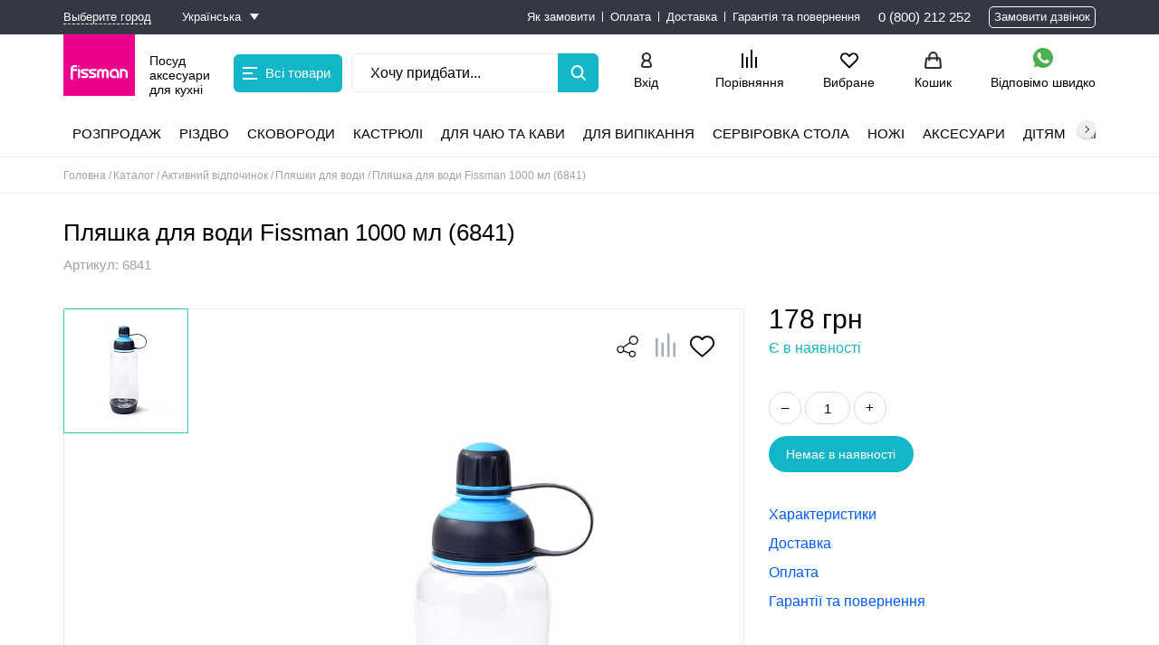

--- FILE ---
content_type: text/html; charset=UTF-8
request_url: https://fissman.ua/catalog/aktivniy_vidpochinok/plyashki-dlya-vodi/plyashka_dlya_vodi_1000_ml_plastik/
body_size: 33771
content:
<!DOCTYPE html>
<html dir="ltr" lang="uk">
<head>
	<meta charset="utf-8">
	<meta name="viewport" content="width=device-width, height=device-height, initial-scale=1.0">
	<title>Пляшка для води Fissman 1000 мл (6841) | Придбати в Києві, Одесі, Харкові, Дніпрі та Україні | Fissman.ua</title>
	<meta name="description" content="Пляшка для води Fissman 1000 мл (6841) купити в офіційному інтернет-магазині ✔ Швидка відправка ✔ Найкраща ціна ✔ Гарантія якості" />
	<meta name="keywords" content="купити, пляшка для води fissman 1000 мл (6841), fissman, фісман, фішман, фізман, fizman, fiszman, фісман, замовити, ціна, доставка, онлайн, вартість, інтернет-магазин" />
	<meta property="og:type" content="website">
	<meta property="og:url" content="https://fissman.ua/catalog/aktivniy_vidpochinok/plyashki-dlya-vodi/plyashka_dlya_vodi_1000_ml_plastik/">
	<meta property="og:title" content="Пляшка для води Fissman 1000 мл (6841) | Придбати в Києві, Одесі, Харкові, Дніпрі та Україні | Fissman.ua">
	<meta property="og:description" content="Пляшка для води Fissman 1000 мл (6841) купити в офіційному інтернет-магазині ✔ Швидка відправка ✔ Найкраща ціна ✔ Гарантія якості">
	<meta property="og:image" content="https://fissman.ua/upload/iblock/608/fwpauhwar8ptsllnuqqutvso86k07fi3/PlyashkadlyavodiFissman1000ml6841.jpg">
	<meta property="fb:app_id" content="">
	<meta name="twitter:card" content="summary_large_image">
			<link href="/local/templates/fissman_fast/favicon.ico" rel="icon">
	<script data-skip-moving="true">!function (w, d) {
		var e = navigator.userAgent.indexOf(atob('Q2hyb21lLUxpZ2h0aG91c2U=')) < 0
		w.leLoadJS = function (h, p) {
			var l = !e, ev = 'scroll,touchstart,click,mousemove,resize,keydown'.split(',')
			if (l) {
				return
			}
			var t, f = function () {
				if (l) {
					return
				}
				l = true
				ev.forEach(function (e) {
					w.removeEventListener(e, f)
				})
				clearTimeout(t)
				if (p) {
					var s = d.createElement('script')
					s.onload = h
					s.src = p
					d.body.appendChild(s)
				} else {
					h()
				}
			}
			ev.forEach(function (e) {
				w.addEventListener(e, f, { passive: true })
			})
			t = setTimeout(f, 12000)
		}
	}(window, document)</script>
					
	
					
								
	
			
			<script data-skip-moving="true">(function(w, d, n) {var cl = "bx-core";var ht = d.documentElement;var htc = ht ? ht.className : undefined;if (htc === undefined || htc.indexOf(cl) !== -1){return;}var ua = n.userAgent;if (/(iPad;)|(iPhone;)/i.test(ua)){cl += " bx-ios";}else if (/Android/i.test(ua)){cl += " bx-android";}cl += (/(ipad|iphone|android|mobile|touch)/i.test(ua) ? " bx-touch" : " bx-no-touch");cl += w.devicePixelRatio && w.devicePixelRatio >= 2? " bx-retina": " bx-no-retina";var ieVersion = -1;if (/AppleWebKit/.test(ua)){cl += " bx-chrome";}else if ((ieVersion = getIeVersion()) > 0){cl += " bx-ie bx-ie" + ieVersion;if (ieVersion > 7 && ieVersion < 10 && !isDoctype()){cl += " bx-quirks";}}else if (/Opera/.test(ua)){cl += " bx-opera";}else if (/Gecko/.test(ua)){cl += " bx-firefox";}if (/Macintosh/i.test(ua)){cl += " bx-mac";}ht.className = htc ? htc + " " + cl : cl;function isDoctype(){if (d.compatMode){return d.compatMode == "CSS1Compat";}return d.documentElement && d.documentElement.clientHeight;}function getIeVersion(){if (/Opera/i.test(ua) || /Webkit/i.test(ua) || /Firefox/i.test(ua) || /Chrome/i.test(ua)){return -1;}var rv = -1;if (!!(w.MSStream) && !(w.ActiveXObject) && ("ActiveXObject" in w)){rv = 11;}else if (!!d.documentMode && d.documentMode >= 10){rv = 10;}else if (!!d.documentMode && d.documentMode >= 9){rv = 9;}else if (d.attachEvent && !/Opera/.test(ua)){rv = 8;}if (rv == -1 || rv == 8){var re;if (n.appName == "Microsoft Internet Explorer"){re = new RegExp("MSIE ([0-9]+[\.0-9]*)");if (re.exec(ua) != null){rv = parseFloat(RegExp.$1);}}else if (n.appName == "Netscape"){rv = 11;re = new RegExp("Trident/.*rv:([0-9]+[\.0-9]*)");if (re.exec(ua) != null){rv = parseFloat(RegExp.$1);}}}return rv;}})(window, document, navigator);</script>

<link href="/bitrix/js/intranet/intranet-common.css?164262821768348" type="text/css"  rel="stylesheet" >
<link href="/bitrix/js/ui/fonts/opensans/ui.font.opensans.css?16426282172599" type="text/css"  rel="stylesheet" >
<link href="/bitrix/js/main/popup/dist/main.popup.bundle.css?164262821526345" type="text/css"  rel="stylesheet" >
<link href="/bitrix/css/main/themes/blue/style.css?1642628109386" type="text/css"  rel="stylesheet" >
<link href="/local/templates/fissman_fast/components/bitrix/catalog/catalog/style.css?16889938811626" type="text/css"  rel="stylesheet" >
<link href="/local/templates/fissman_fast/components/bitrix/catalog.element/element_new/style.css?1692341851108794" type="text/css"  rel="stylesheet" >
<link href="/local/components/deanar/shopmap/static/vendor/izimodal/css/iziModal.min.css?168899388085874" type="text/css"  rel="stylesheet" >
<link href="/local/templates/fissman_fast/css/tiny-slider.css?16889938812121" type="text/css"  rel="stylesheet" >
<link href="/local/templates/.default/libs/slick/slick.css?16889938801776" type="text/css"  rel="stylesheet" >
<link href="/local/templates/fissman_fast/components/ylab/likes/product-detail-new/style.css?16889938814892" type="text/css"  rel="stylesheet" >
<link href="/local/components/fissman_fast/benefit/templates/.default/style.css?1688993880531" type="text/css"  rel="stylesheet" >
<link href="/local/templates/fissman_fast/components/altasib/review/template2/style.css?16889938817856" type="text/css"  rel="stylesheet" >
<link href="/local/templates/fissman_fast/components/bitrix/sale.products.gift/detail_gifts_new/style.css?16889938811147" type="text/css"  rel="stylesheet" >
<link href="/local/templates/fissman_fast/components/bitrix/catalog.item/detail_gifts_item/style.css?16889938812586" type="text/css"  rel="stylesheet" >
<link href="/local/templates/fissman_fast/components/bitrix/sale.products.gift/detail_gifts_new/themes/blue/style.css?1688993881833" type="text/css"  rel="stylesheet" >
<link href="/local/templates/fissman_fast/components/altasib/review.list/.default/style.css?168899388117239" type="text/css"  rel="stylesheet" >
<link href="/local/templates/.default/libs/jquery-ui/jquery-ui.css?168899388022175" type="text/css"  data-template-style="true"  rel="stylesheet" >
<link href="/local/templates/fissman_fast/css/reset.css?1688993881529" type="text/css"  data-template-style="true"  rel="stylesheet" >
<link href="/local/templates/fissman_fast/css/jquery.fancybox.css?168899388117610" type="text/css"  data-template-style="true"  rel="stylesheet" >
<link href="/local/templates/fissman_fast/components/twofingers/location/location/style.css?168899388110455" type="text/css"  data-template-style="true"  rel="stylesheet" >
<link href="/local/templates/fissman_fast/components/accorsys.localization/language.switcher/light/style.css?16889938813089" type="text/css"  data-template-style="true"  rel="stylesheet" >
<link href="/local/templates/fissman_fast/components/bitrix/menu/header_top_menu/style.css?16889938811036" type="text/css"  data-template-style="true"  rel="stylesheet" >
<link href="/local/templates/fissman_fast/components/bitrix/menu/header_catalog_menu/style.css?168899388112223" type="text/css"  data-template-style="true"  rel="stylesheet" >
<link href="/local/templates/fissman_fast/components/bitrix/search.form/inline/style.css?168899388115769" type="text/css"  data-template-style="true"  rel="stylesheet" >
<link href="/local/templates/fissman_fast/components/bitrix/catalog.compare.list/compare_list/style.css?1688993881585" type="text/css"  data-template-style="true"  rel="stylesheet" >
<link href="/local/templates/.default/components/bitrix/menu/header_catalog_top/style.css?16889938807004" type="text/css"  data-template-style="true"  rel="stylesheet" >
<link href="/local/templates/fissman_fast/components/bitrix/breadcrumb/breadcrumb/style.css?1688993881585" type="text/css"  data-template-style="true"  rel="stylesheet" >
<link href="/local/templates/fissman_fast/components/bitrix/menu/footer-menu/style.css?1688993881581" type="text/css"  data-template-style="true"  rel="stylesheet" >
<link href="/local/templates/fissman_fast/components/kuznica/metatags/.default/style.css?1688993881238" type="text/css"  data-template-style="true"  rel="stylesheet" >
<link href="/local/templates/fissman_fast/styles.css?168899388150" type="text/css"  data-template-style="true"  rel="stylesheet" >
<link href="/local/templates/fissman_fast/template_styles.css?1688993881112388" type="text/css"  data-template-style="true"  rel="stylesheet" >
	





<style>
.description .description-title {
    color: #ffffff;
    background: #9ba3af;
    border-color: transparent;
    }
.description .description-title:after {
    border-color: #ffffff;
}
.advantages ul li:before {
    background: #9ba3af;
}
.order .description {
    background: #ffeeee;
    border-color: transparent;
    color: #ff0000;
}
.order .description a {
    color: #ff0000;
}
.header__top{
	    }
.header__top-menu a:not(:last-child):after, .header__top-menu__sub a:not(:last-child):after{
	}
.header__top a{
	}
.button.flood.disabled-button.deanar-shop-instock-modal-link,
.but_blue.deanar-shop-instock-modal-link,
.button.flood.deanar-shop-instock-modal-link.but_available,
button.deanar-shop-instock-modal-link {
    border-radius: 0px !important;
    background-color: # !important;
    border-color: transparent !important;
    color: # !important;
}
.button.button-instock:hover,
.but_blue.button-instock:hover,
.button.flood.deanar-shop-instock-modal-link.but_available:hover,
button.deanar-shop-instock-modal-link:hover {
    background-color: # !important;
    border-color: transparent !important;
    color: # !important;
}
.button.button-instock:active,
.but_blue.button-instock:active,
.button.flood.deanar-shop-instock-modal-link.but_available:active,
button.deanar-shop-instock-modal-link:hover {
    background-color: # !important;
    border-color: transparent !important;
    color: # !important;
}
.catalog-delivery-item .catalog-delivery-item-head:hover .catalog-delivery-item-opener,
.catalog-delivery-item.open .catalog-delivery-item-head:hover .catalog-delivery-item-opener {
    background: #12b6c8;
    border: 1px solid #12b6c8;
}
.catalog-delivery-item.open .catalog-delivery-item-head:before {
    background: #12b6c8;
}
.catalog-delivery-field_addbasket .filter.label_block input:checked + label:before {
    background: #12b6c8;
    border: 1px solid #12b6c8;
}
.catalog-delivery-field_addbasket .filter.label_block input:hover + label:before {
    background: #12b6c8;
    border: 1px solid #12b6c8;
}

.header__bot {
    background-color: #ffffff !important;
}
.catalog_top_menu2 .submenu {
    background-color: #ffffff !important;
}
.fixed_header, .fixed_header .submenu, .fixed_header .catalog_top_menu > ul > li > a:before {
    background-color: #ffffff !important;
}
.button,
.showmore,
[class*="but_"],
.lhrs-buy,
.write-button,
body [onclick*="addcart"]:not(.stock-add-to-cart),
body [onclick="location.href=/cart/"]:not(.stock-add-to-cart),
body [onclick*="chooseOffer2"],
.personal_points_block button,
.personal_info button,
#entity_add,
.personal_cart_order_button.personal_transition,
.basket .bab_button_blue,
.button_a,
.order .confirm_page .btn,
body .slick-slide .main_button.quickbuybutton,
.contest-button,
.detail-button:not(.detail__buy-one-click),
#sp-product-reviews-widget .sp-summary-actions-primary-button,
#sp-product-reviews-widget .sp-blankslate-actions-primary-button,
#sp-product-reviews-widget .sp-pagination-current-page, .product-seria__button {
    border-radius: 25px !important;
}
.button.flood:not(.button-glowing),
.showmore,
.lhrs-buy,
.but_blue,
.alx_reviews_block .main_button,
.write-button,
.blog__search-button,
[onclick*="addcart"]:not(.stock-add-to-cart),
body [onclick="location.href=/cart/"]:not(.stock-add-to-cart),
body [onclick*="chooseOffer2"],
.personal_points_block button,
.personal_info button,
#entity_add,
.personal_cart_order_button.personal_transition,
.basket .bab_button_blue,
.button_a,
.order .confirm_page .btn,
.contest-button,
.detail-button:not(.detail__buy-one-click),
#sp-product-reviews-widget .sp-summary-actions-primary-button,
#sp-product-reviews-widget .sp-blankslate-actions-primary-button,
#sp-product-reviews-widget .sp-pagination-current-page {
    color: #fff !important;
    background-color: #12b6c8 !important;
    border-color:  transparent !important;
    transition: background-color ease .2s, opacity ease .2s !important;
}
.mob-menu__head {
    background-color: #ec008c !important;
}
.button.flood{
    background-color: #12b6c8;
    border-color: transparent;
}
.basket .basket_content .basket_aside_container .basket_aside_block .button_gifts_select {
	background-color: #8bcc5b;
	color: #ffffff;
	border-radius: 25px;
}
.basket .basket_content .basket_aside_container .basket_aside_block .button_gifts_select:hover {
	background-color: #8bcc5b;
	color: #ffffff;
}
.basket .basket_content .basket_aside_container .basket_aside_block .button_gifts_select:active {
	background-color: #8bcc5b;
	color: #ffffff;
}

.basket .basket_content .basket_aside_container .basket_aside_block .button_order_process {
	background-color: #13b6c9;
	color: #ffffff;
	border-radius: 25px;
}
.basket .basket_content .basket_aside_container .basket_aside_block .button_order_process:hover {
	background-color: #02daf3;
	color: #ffffff;
}
.basket .basket_content .basket_aside_container .basket_aside_block .button_order_process:active {
	background-color: #02daf3;
	color: #ffffff;
}
.seria .button.flood{
    border-radius: 50px !important;
}
.seria .button.button-glowing{
    animation: glowing 1500ms infinite;
}
.stock-slider__title {
    background-color: #fde303;
}
.stock-slider__item-cotent {
    background-color: #fde303;
}

@keyframes glowing {
    0% {
        background-color: #12b6c8;
        border-color: transparent;
    }
    50% {
        background-color: #ffffff;
        border-color: transparent;
    }
    100% {
        background-color: #12b6c8;
        border-color: transparent;
    }
}
    body .button.flood:hover,
    body .showmore:hover,
    body #lh_recommendations .lhrs-buy:hover,
    body .but_blue:hover,
    .alx_reviews_block .main_button:hover,
    .write-button:hover,
    .blog__search-button:hover,
    body [onclick*="addcart"]:not(.stock-add-to-cart):hover,
    body [onclick="location.href=/cart/"]:not(.stock-add-to-cart):hover,
    body [onclick*="chooseOffer2"]:hover,
    #entity_add:hover,
    .basket .bab_button_blue:hover,
    .button_a:hover,
    .order .confirm_page
    .btn:hover,
    .contest-button:hover,
    .detail-button:hover,
    #sp-product-reviews-widget .sp-summary-actions-primary-button:hover,
    #sp-product-reviews-widget .sp-blankslate-actions-primary-button:hover,
    #sp-product-reviews-widget .sp-pagination-current-page:hover {
        background-color: #01d2e9 !important;
        border-color:  transparent !important;
        color: #fff !important;
    }
    .personal_points_block button:hover, .personal_info button:hover, .personal_cart_order_button.personal_transition:hover {
        border-color:  #01d2e9 !important;
        background-color: transparent !important;
        color: #01d2e9 !important;
    }

    body .button.flood:active,
    body .showmore:active,
    body #lh_recommendations .lhrs-buy:active,
    body .but_blue:active,
    .alx_reviews_block .main_button:active,
    .write-button:active,
    .blog__search-button:active,
    body [onclick*="addcart"]:not(.stock-add-to-cart):active,
    body [onclick="location.href=/cart/"]:not(.stock-add-to-cart):active,
    body [onclick*="chooseOffer2"]:active,
    #entity_add:active,
    .basket .bab_button_blue:active,
    .button_a:active,
    .order .confirm_page .btn:active,
    .contest-button:active,
    .detail-button:active,
    #sp-product-reviews-widget .sp-summary-actions-primary-button:active,
    #sp-product-reviews-widget .sp-blankslate-actions-primary-button:active,
    #sp-product-reviews-widget .sp-pagination-current-page:active {
        background-color: #8bcd5c !important;
        border-color:  transparent !important;
        color: #fff !important;
    }
    .personal_points_block button:active, .personal_info button:active, .personal_cart_order_button.personal_transition:active {
        border-color:  #8bcd5c !important;
        color: #8bcd5c !important;
        background-color: transparent !important;
    }

@media screen and (max-width: 620px) {
    .header {
        background-color: #ec008c !important;
    }
}

button.button.flood:disabled {
    background: #d4d8d8 !important;
    border-color: transparent !important;
    color: #fff !important;
    cursor: not-allowed;
}

</style>
<link rel="stylesheet" type="text/css" href="/bitrix/js/accorsys.localization/flags.css.php">
		<!--'start_frame_cache_my_dynamic'-->

<!-- COUNTERS_HEAD из настроек сайтов -->

<!-- Google Tag Manager -->
<script data-skip-moving="true">(function(w,d,s,l,i){w[l]=w[l]||[];w[l].push({'gtm.start':
new Date().getTime(),event:'gtm.js'});var f=d.getElementsByTagName(s)[0],
j=d.createElement(s),dl=l!='dataLayer'?'&l='+l:'';j.async=true;j.src=
'https://www.googletagmanager.com/gtm.js?id='+i+dl;f.parentNode.insertBefore(j,f);
})(window,document,'script','dataLayer','GTM-TK8LM7P');</script>
<!-- End Google Tag Manager -->


<!-- Leadhit -->
<script language="javascript" data-skip-moving="true">
  var _lh_params = {
    "popup": false
  };
  lh_clid = "5fb7d50173efc3561776f0c4";
  (function() {
    var lh = document.createElement('script');
    lh.type = 'text/javascript';
    lh.async = true;
    lh.src = ('https:' == document.location.protocol ? 'https://' : 'http://') + 'track.leadhit.io/track.js?ver=' + Math.floor(Date.now() / 100000).toString();
    var s = document.getElementsByTagName('script')[0];
    s.parentNode.insertBefore(lh, s);
  })(); /* "PLEASE DO NOT MAKE ANY CHANGES IN THIS JS-CODE!"*/
</script>
<!-- /Leadhit -->


<meta name="google-site-verification" content="vU66Pz5YP1Nn6GH48jui-64dZEXzP_HagIAWoZ567eA">
<meta name="facebook-domain-verification" content="z05976swj469c9xoksv52rpbb0skjy">

<!-- Meta Pixel Code -->
<script data-skip-moving="true">
!function(f,b,e,v,n,t,s)
{if(f.fbq)return;n=f.fbq=function(){n.callMethod?
n.callMethod.apply(n,arguments):n.queue.push(arguments)};
if(!f._fbq)f._fbq=n;n.push=n;n.loaded=!0;n.version='2.0';
n.queue=[];t=b.createElement(e);t.async=!0;
t.src=v;s=b.getElementsByTagName(e)[0];
s.parentNode.insertBefore(t,s)}(window, document,'script',
'https://connect.facebook.net/en_US/fbevents.js');
fbq('init', '1189906196025250');
fbq('track', 'PageView');
</script>
<noscript><img height="1" width="1" style="display:none" src="https://www.facebook.com/tr?id=1189906196025250&amp;ev=PageView&amp;noscript=1"></noscript>
<!-- End Meta Pixel Code -->






<!-- /COUNTERS_HEAD из настроек сайтов -->

	<!--'end_frame_cache_my_dynamic'--></head>
<body class="
			">

<!-- COUNTERS_BODY из настроек сайтов -->

<!-- Google Tag Manager (noscript) -->
<noscript><iframe src="https://www.googletagmanager.com/ns.html?id=GTM-TK8LM7P" height="0" width="0" style="display:none;visibility:hidden"></iframe></noscript>
<!-- End Google Tag Manager (noscript) -->

<script data-skip-moving="true">
        (function(w,d,u){
                var s=d.createElement('script');s.async=true;s.src=u+'?'+(Date.now()/60000|0);
                var h=d.getElementsByTagName('script')[0];h.parentNode.insertBefore(s,h);
        })(window,document,'https://cdn.bitrix24.ua/b12240517/crm/site_button/loader_4_bpquac.js');
</script>


<!-- /COUNTERS_BODY из настроек сайтов -->

<div class="container-wrap">
	<div class="container">
								<header class="header">
			<!-- header__top -->
			<div class="header__top">
				<div class="wrap flex">
					<div class="flex">
															<!--'start_frame_cache_m17iPT'-->    <span class="header__top-location">
        Ваш город: <a href="#tfLocationPopup"
           data-location-id=""
           class=" tfl__link"
        >Выберите город</a>
    </span>
<div class="tfl-popup-overlay" style="display:none;">
    <div class="tfl-popup">
                    <div class="tfl-popup__title-container">
                <div class="tfl-popup__title">Вкажіть своє місто</div>
            </div>
                <div class="tfl-popup__search-wrapper">
            <input
                    type="text"
                    autocomplete="off"
                    name="search"
                    placeholder="Почніть вводити назву міста"
                    class="tfl-popup__search-input">
            <a href="#" class="tfl-popup__clear-field">
                <span class="tfl-popup__close"></span>
            </a>
            <div class="tfl-popup__search-icon">
                <svg class="svg svg-search" width="17" height="17" viewBox="0 0 17 17" aria-hidden="true"><path class="cls-1" d="M16.709,16.719a1,1,0,0,1-1.412,0l-3.256-3.287A7.475,7.475,0,1,1,15,7.5a7.433,7.433,0,0,1-1.549,4.518l3.258,3.289A1,1,0,0,1,16.709,16.719ZM7.5,2A5.5,5.5,0,1,0,13,7.5,5.5,5.5,0,0,0,7.5,2Z"></path></svg>
            </div>
        </div>
        <div class="tfl-popup__lists-container">
            <div class="tfl-popup__container tfl-popup__defaults">
                <div class="tfl-popup__scroll-container">
                    <ul class="tfl-popup__list"></ul>
                </div>
            </div>
            <div class="tfl-popup__container tfl-popup__locations">
                <div class="tfl-popup__scroll-container">
                    <ul class="tfl-popup__list"></ul>
                </div>
                <div class="tfl-popup__nofound-mess">Населений пункт за вашими критеріями не знайдено :(</div>
            </div>
        </div>
        <div class="tfl-popup__close-container"><div class="tfl-popup__close"></div></div>
    </div>
</div>
<div class="tfl-define-popup" style="display:none;">

    <div class="tfl-define-popup__text">Не вдалося визначити ваше місто</div>
    <div class="tfl-define-popup__buttons" style="border-radius: 0 0 5px 5px">
                    <a href="#" class="tfl-define-popup__button tfl-define-popup__main tfl-define-popup__list">Изменить</a>
            <a href="#" class="tfl-define-popup__button tfl-define-popup__second tfl-define-popup__yes">Закрыть</a>
            </div>
    <div class="tfl-popup__close-container"><div class="tfl-popup__close"></div></div>
</div>
<!--'end_frame_cache_m17iPT'-->																				<span class="lang_switcher">
	<span class="langs_wrapper">
		<!--'start_frame_cache_8vWRHO'-->		<a href="#open_langs" class="def">
									<span class="text">Українська</span>
		</a>
		<span class="langs_list">
											<a href="https://fissman.ua/ru/catalog/aktivniy_vidpochinok/plyashki-dlya-vodi/plyashka_dlya_vodi_1000_ml_plastik/" data-lang="ru" class="langs">
										<span class="text">Русский</span>
				</a>
					</span>
		<!--'end_frame_cache_8vWRHO'-->	</span>
</span>
<div class="lang_switcher_mask"></div>											</div>
						<nav class="header__top-menu">
		<div class="header__top-menu__wrap">
											<a href="/why-order/" target="_blank" >Як замовити</a>
											<a href="/pay/" target="_blank" >Оплата</a>
											<a href="/delivery/" target="_blank" >Доставка</a>
											<a href="/garantii/" target="_blank" >Гарантія та повернення</a>
					</div>
	</nav>
	<a href="#" class="header__top-menu__more">
		<span></span>
		<div class="header__top-menu__sub"></div>
	</a>
					<div class="header__top-contact flex">
													<ul class="header__top-phone">
																	<li class="header__phone">
										<a href="tel:0800212252">0 (800) 212 252</a>
									</li>
															</ul>
												<span class="quickbuybutton">Замовити дзвінок</span>
					</div>
				</div>
			</div>
			<!-- header__mid -->
			<div class="header__mid">
				<div class="wrap flex">
					<!-- menu-button -->
					<a href="#" aria-label="Menu Btn" class="menu-button"></a>
					<!-- mobile-phone -->
											<a href="tel:0800212252" aria-label="mobile phone" class="mobile-phone"></a>
										<a href="https://api.whatsapp.com/send?phone=380504828676" class="whatsapp-header flex" target="_blank" rel="noopener">
    <img src="/local/templates/fissman_fast/images/whatsapp.svg" alt="WhatsApp" width="26" height="26">
    <span>Відповімо<br> швидко</span>
</a>					<!-- mobile-logo -->
											<a href="/" class="mobile-logo">
							<img src="/upload/iblock/9ce/2ae3agidjk8ttnnc0nc9tj2tcd63s2ah/mobile_logo.svg"
									 alt="Fissman" width="97" height="27">
						</a>
										<!-- header__mid-left -->
					<div class="header__mid-left flex">
						<!-- logo -->
													<a href="/" class="header__logo flex">
								<div class="header__logo-bg">
									<img src="/upload/iblock/9ce/2ae3agidjk8ttnnc0nc9tj2tcd63s2ah/mobile_logo.svg"
											 alt="Fissman" width="97" height="27">
								</div>
								<span>Посуд аксесуари для кухні</span>
							</a>
													<a href="#"
		class="header-catalog-menu__button header-catalog-button"
		data-closetext="Закрити"
		data-opentext="Всі товари"
		data-menu-url="/local/templates/fissman_fast/components/bitrix/menu/header_catalog_menu/ajax.php"
	>
		<i class="header-catalog-button__ico"></i>
		Всі товари	</a>
	<div class="header-catalog-menu__sub"></div>
													<div class="api-search-title tpl-default search_block header__search" id="inline_search_id">
	<form action="/catalog/" method="get" class="search_form">
		<div class="api-search-fields">
			<div class="api-query">
                <input title="Пошук" type="text" class="api-search-input sInp header__search-input"
                       placeholder="Хочу придбати..."
                       autocomplete="off"
                       name="q"
                       value=""
                >
				<button type="submit" class="header__search-button" aria-label="Left Align"></button>
			</div>
		</div>
	</form>
</div>											</div>
					<!-- header__mid-right -->
					<div class="header__mid-right flex">
						<!-- mobile-search-button -->
						<a href="#" aria-label="Search Btn" class="mobile-search-button"></a>
						<!-- header__mid-nav -->
						<div class="header__mid-nav flex watsapp-button">
							<div class="header__auth">
																	<a class="showAuthForm" href="#" data-form="/local/components/fissman_fast/popup_form_login/form.php" onclick="loginPopupShow(this); return false;">Вхід</a>									<a href="/register.php">Реєстрація</a>
															</div>
							
<a href="/compare/" class="compare-link">
	<div class="compare-ico">
		<svg x="0px" y="0px" viewBox="0 0 25.299999 29.799999" height="29.799999">
			<rect x="0" y="6" class="st0" width="2.9000001" height="23.799999" id="rect126"/>
			<rect x="7.4000006" y="11.9" class="st0" width="2.9000001" height="17.9" id="rect128"/>
			<rect x="14.900001" y="0" class="st0" width="2.9000001" height="29.799999" id="rect130"/>
			<rect x="22.4" y="11.9" class="st0" width="2.9000001" height="17.9" id="rect132"/>
		</svg>
	</div>
	<span>Порівняння</span>
	</a>							<a aria-label="Actions fav Btn" class="header__actions header__actions-fav" href="/personal/favorites/">
								<!--'start_frame_cache_count-fav-1'--><!--'end_frame_cache_count-fav-1'-->								<span>Вибране</span>
							</a>
							<a aria-label="Actions basket Btn" class="header__actions header__actions-basket" href="/cart/">
								<span>
    Кошик</span>							</a>
							<a href="https://api.whatsapp.com/send?phone=380504828676" class="whatsapp-header flex" target="_blank" rel="noopener">
    <img src="/local/templates/fissman_fast/images/whatsapp.svg" alt="WhatsApp" width="26" height="26">
    <span>Відповімо<br> швидко</span>
</a>						</div>
					</div>
				</div>
			</div>
			<!-- header__bot -->
			<div class="header__bot">
				<div class="header-catalog-menu__sub"></div>
								<div class="wrap">
						<nav class="catalog_menu_top scrollbar_h">
		<ul>
											<li class="inline_link not_children">
											<a  href="/catalog/rasprodazha/">Розпродаж</a>
														</li>
											<li class="inline_link not_children">
											<a  href="/catalog/rizdvo/">Різдво</a>
														</li>
											<li class="inline_link">
											<a  href="/catalog/skovoridki/">Сковороди</a>
																<div class="submenu">
							<div class="wrap">
																	<div class="img"><img class="lazyload" data-pic="2469" data-src="/upload/resize_cache/iblock/2fd/lpkns7dmw8c44yzua44u9py8swvru4ts/150_150_1/Skovorodi.jpg" src="/1px.png" alt="Сковороди" width="150" height="150"></div>
																<ul>
																												<li>
																							<a href="/catalog/skovoridki/skovorody-klassicheskie/">Сковороди класичні</a>
																					</li>
																													<li>
																							<a href="/catalog/skovoridki/skovoridky-dlya-mlyntsiv/">Сковороди для млинців</a>
																					</li>
																													<li class="break_column">
																							<a href="/catalog/skovoridki/skovoridky-glyboki/">Сковороди глибокі</a>
																					</li>
																													<li>
																							<a href="/catalog/skovoridki/skovoridky-zi-znimnoyu-ruchkoyu/">Сковороди зі знімною ручкою</a>
																					</li>
																													<li>
																							<a href="/catalog/skovoridki/skovoridky-vok/">Сковороди ВОК</a>
																					</li>
																													<li class="break_column">
																							<a href="/catalog/skovoridki/skovoridky-chavunni/">Сковороди чавунні</a>
																					</li>
																													<li>
																							<a href="/catalog/skovoridki/skovoridky-gril/">Сковороди гриль</a>
																					</li>
																													<li>
																							<a href="/catalog/skovoridki/soteynyky/">Сотейники</a>
																					</li>
																													<li class="break_column">
																							<a href="/catalog/skovoridki/nabory-posudy/">Набори посуду</a>
																					</li>
																													<li>
																							<a href="/catalog/skovoridki/kryshky-ekrany-vid-bryzok/">Кришки, екрани від бризок</a>
																					</li>
																													<li>
																							<a href="/catalog/skovoridki/press-dlya-grilya/">Прес для гриля</a>
																					</li>
																											</ul>
							</div>
						</div>
									</li>
											<li class="inline_link">
											<a  href="/catalog/kastryuli/">Кастрюлі</a>
																<div class="submenu">
							<div class="wrap">
																	<div class="img"><img class="lazyload" data-pic="2489" data-src="/upload/resize_cache/iblock/b5a/0d235a49h8afyp06ds3be9vo783sg07o/150_150_1/Kastryuli.jpg" src="/1px.png" alt="Кастрюлі" width="150" height="150"></div>
																<ul>
																												<li>
																							<a href="/catalog/kastryuli/kastruli-z-nerzhaviyuchoi-stali/">Каструлі з нержавіючої сталі</a>
																					</li>
																													<li class="break_column">
																							<a href="/catalog/kastryuli/kastruli-z-alyuminiyu/">Каструлі алюмінієві</a>
																					</li>
																													<li>
																							<a href="/catalog/kastryuli/kastruli-keramichni/">Каструлі керамічні</a>
																					</li>
																													<li class="break_column">
																							<a href="/catalog/kastryuli/kazany/">Казани</a>
																					</li>
																													<li>
																							<a href="/catalog/kastryuli/kastruli-parovarki/">Каструлі пароварки</a>
																					</li>
																													<li class="break_column">
																							<a href="/catalog/kastryuli/kukhonni-kovshi/">Ковші</a>
																					</li>
																													<li>
																							<a href="/catalog/kastryuli/kastryuli-u-nabori/">Набори каструль</a>
																					</li>
																											</ul>
							</div>
						</div>
									</li>
											<li class="inline_link">
											<a  href="/catalog/dlya-chaya-ta-kavi/">Для чаю та кави</a>
																<div class="submenu">
							<div class="wrap">
																	<div class="img"><img class="lazyload" data-pic="2473" data-src="/upload/resize_cache/iblock/416/mr8u1c6e0kknkomjw6qasc91dmgfho49/150_150_1/Dlya_chayu_ta_kavi.jpg" src="/1px.png" alt="Для чаю та кави" width="150" height="150"></div>
																<ul>
																												<li>
																							<a href="/catalog/dlya-chaya-ta-kavi/chayniki-dlya-zavaryuvannya/">Заварники чайники</a>
																					</li>
																													<li>
																							<a href="/catalog/dlya-chaya-ta-kavi/sklyani-chayniki/">Скляні чайники</a>
																					</li>
																													<li class="break_column">
																							<a href="/catalog/dlya-chaya-ta-kavi/keramichni-chayniki/">Керамічні чайники</a>
																					</li>
																													<li>
																							<a href="/catalog/dlya-chaya-ta-kavi/chayniki-dlya-pliti/">Чайники для плити</a>
																					</li>
																													<li>
																							<a href="/catalog/dlya-chaya-ta-kavi/french-pressy/">Френч преси</a>
																					</li>
																													<li class="break_column">
																							<a href="/catalog/dlya-chaya-ta-kavi/kofevarki-turki-kofemolki/">Кавоварки, турки, кавомолки</a>
																					</li>
																													<li>
																							<a href="/catalog/dlya-chaya-ta-kavi/kruzhki-stakany-chashki/">Кружки, склянки, чашки</a>
																					</li>
																													<li>
																							<a href="/catalog/dlya-chaya-ta-kavi/kryshki-dlya-kruzhek/">Кришки для кухлів</a>
																					</li>
																													<li class="break_column">
																							<a href="/catalog/dlya-chaya-ta-kavi/sitechka-dlya-zavaryuvannya-chayu/">Ситечка для заварювання чаю</a>
																					</li>
																													<li>
																							<a href="/catalog/dlya-chaya-ta-kavi/termosi-termokruzhki/">Термоса, термокружки</a>
																					</li>
																											</ul>
							</div>
						</div>
									</li>
											<li class="inline_link">
											<a  href="/catalog/dlya_vipichki/">Для випікання</a>
																<div class="submenu">
							<div class="wrap">
																	<div class="img"><img class="lazyload" data-pic="2467" data-src="/upload/resize_cache/iblock/9bd/qhlbzb9c5hlnr475xtvxuljfghcsdsc8/150_150_1/Dlya_vipikannya.jpg" src="/1px.png" alt="Для випікання" width="150" height="150"></div>
																<ul>
																												<li>
																							<a href="/catalog/dlya_vipichki/silikonovi-formi/">Силіконові форми, килимки</a>
																					</li>
																													<li class="break_column">
																							<a href="/catalog/dlya_vipichki/keramicheskie-formy/">Керамічні форми</a>
																					</li>
																													<li>
																							<a href="/catalog/dlya_vipichki/konditerskiy-kulinarniy-instrument/">Кондитерам</a>
																					</li>
																													<li class="break_column">
																							<a href="/catalog/dlya_vipichki/formy-iz-uglerodistoy-stali/">Форми з вуглецевої сталі</a>
																					</li>
																													<li>
																							<a href="/catalog/dlya_vipichki/formy-s-antiprigarnym-pokrytiem/">Форми з антипригарним покриттям</a>
																					</li>
																													<li class="break_column">
																							<a href="/catalog/dlya_vipichki/kilimki-dlya-vipichki/">Інвентар для випічки</a>
																					</li>
																													<li>
																							<a href="/catalog/dlya_vipichki/kulinarnye-koltsa/">Кулінарні кільця</a>
																					</li>
																													<li class="break_column">
																							<a href="/catalog/dlya_vipichki/kukhonni-vagi-mirniki/">Мірні ємності</a>
																					</li>
																											</ul>
							</div>
						</div>
									</li>
											<li class="inline_link">
											<a  href="/catalog/serviruvannya-stolu/">Сервіровка стола</a>
																<div class="submenu">
							<div class="wrap">
																	<div class="img"><img class="lazyload" data-pic="2486" data-src="/upload/resize_cache/iblock/526/8mbqbqcmbn4sfq52ry63qidtcp2k0jb2/150_150_1/Servirovka_stola.jpg" src="/1px.png" alt="Сервіровка стола" width="150" height="150"></div>
																<ul>
																												<li>
																							<a href="/catalog/serviruvannya-stolu/kelikhi-ta-charki/">Келихи та чарки</a>
																					</li>
																													<li>
																							<a href="/catalog/serviruvannya-stolu/stolovi-pribori/">Столові прибори</a>
																					</li>
																													<li class="break_column">
																							<a href="/catalog/serviruvannya-stolu/servirovochni-kilimki/">Килимки сервіровочні</a>
																					</li>
																													<li>
																							<a href="/catalog/serviruvannya-stolu/nabory-dlya-priprav/">Набори для приправ</a>
																					</li>
																													<li>
																							<a href="/catalog/serviruvannya-stolu/marmit-fondyu/">Марміт, фондю</a>
																					</li>
																													<li class="break_column">
																							<a href="/catalog/serviruvannya-stolu/tarelki-miski/">Тарілки, миски</a>
																					</li>
																													<li>
																							<a href="/catalog/serviruvannya-stolu/sakharnitsy-i-molochniki/">Цукорниці і молочники</a>
																					</li>
																													<li>
																							<a href="/catalog/serviruvannya-stolu/kuvshini/">Кувшини</a>
																					</li>
																													<li class="break_column">
																							<a href="/catalog/serviruvannya-stolu/maslenki-i-sousniki/">Маслянки і соусники</a>
																					</li>
																													<li>
																							<a href="/catalog/serviruvannya-stolu/korziny-dlya-produktov/">Кошики для продуктів</a>
																					</li>
																													<li>
																							<a href="/catalog/serviruvannya-stolu/podstavki/">Підставки</a>
																					</li>
																													<li class="break_column">
																							<a href="/catalog/serviruvannya-stolu/posud-z-bambuku-ta-akrilu/">Посуд з бамбука</a>
																					</li>
																											</ul>
							</div>
						</div>
									</li>
											<li class="inline_link">
											<a  href="/catalog/nozhi/">Ножі</a>
																<div class="submenu">
							<div class="wrap">
																	<div class="img"><img class="lazyload" data-pic="2491" data-src="/upload/resize_cache/iblock/3ab/noi48my142a81jf0ntf8h3mcyc6s708u/150_150_1/Nozhi.jpg" src="/1px.png" alt="Ножі" width="150" height="150"></div>
																<ul>
																												<li>
																							<a href="/catalog/nozhi/nozhi-dlya-siru/">Ножі для сиру</a>
																					</li>
																													<li class="break_column">
																							<a href="/catalog/nozhi/kukhonni-nozhi/">Кухонні ножі</a>
																					</li>
																													<li>
																							<a href="/catalog/nozhi/nozhi-v-nabori/">Набори ножів</a>
																					</li>
																													<li class="break_column">
																							<a href="/catalog/nozhi/dlya-dekorirovaniya/">Для декорування</a>
																					</li>
																													<li>
																							<a href="/catalog/nozhi/nozhitsi-kukhonni/">Кухонні ножиці</a>
																					</li>
																													<li class="break_column">
																							<a href="/catalog/nozhi/tochila-dlya-nozhiv/">Точила для ножів</a>
																					</li>
																													<li>
																							<a href="/catalog/nozhi/pidstavki-dlya-nozhiv/">Підставки для ножів, магнітні планки</a>
																					</li>
																													<li class="break_column">
																							<a href="/catalog/nozhi/razdelochnye-doski/">Обробні дошки</a>
																					</li>
																											</ul>
							</div>
						</div>
									</li>
											<li class="inline_link">
											<a  href="/catalog/aksesuari/">Аксесуари</a>
																<div class="submenu">
							<div class="wrap">
																	<div class="img"><img class="lazyload" data-pic="2477" data-src="/upload/resize_cache/iblock/16f/tp7o359sni412f0p5udec8m02a5kze1y/150_150_1/Aksesuari.jpg" src="/1px.png" alt="Аксесуари" width="150" height="150"></div>
																<ul>
																												<li>
																							<a href="/catalog/aksesuari/kukhonnye-prinadlezhnosti/">Кухонне приладдя</a>
																					</li>
																													<li>
																							<a href="/catalog/aksesuari/barniy-inventar/">Барні приладдя</a>
																					</li>
																													<li class="break_column">
																							<a href="/catalog/aksesuari/ovoshchechistki-skrebki/">Овочечистки, скребки</a>
																					</li>
																													<li>
																							<a href="/catalog/aksesuari/formy-dlya-lda-i-shokolada/">Форми для льоду і шоколаду</a>
																					</li>
																													<li>
																							<a href="/catalog/aksesuari/terki-shinkovki-yaytserizki-chopperi/">Терки, шинковки, яйцерізки, чоппери</a>
																					</li>
																													<li class="break_column">
																							<a href="/catalog/aksesuari/khranenie-produktov/">Зберігання продуктів</a>
																					</li>
																													<li>
																							<a href="/catalog/aksesuari/podstavki-pod-goryachee-prikhvatki/">Підставки під гаряче, прихватки</a>
																					</li>
																													<li>
																							<a href="/catalog/aksesuari/drushlyaki-ta-sita/">Друшляки</a>
																					</li>
																													<li class="break_column">
																							<a href="/catalog/aksesuari/vesy-taymery-termometry/">Ваги, таймери, термометри</a>
																					</li>
																													<li>
																							<a href="/catalog/aksesuari/probki-dlya-butylok/">Пробки для пляшок</a>
																					</li>
																													<li>
																							<a href="/catalog/aksesuari/melnitsy-dlya-spetsiy/">Млини для спецій</a>
																					</li>
																													<li class="break_column">
																							<a href="/catalog/aksesuari/zakhisni-ekrani-dlya-kukhni/">Інші аксесуари для кухні</a>
																					</li>
																											</ul>
							</div>
						</div>
									</li>
											<li class="inline_link">
											<a  href="/catalog/dityam/">Дітям</a>
																<div class="submenu">
							<div class="wrap">
																	<div class="img"><img class="lazyload" data-pic="2499" data-src="/upload/resize_cache/iblock/02f/i4b1egj6ttr8dgw3718yqe8tqfto1w76/150_150_1/Dityam.jpg" src="/1px.png" alt="Дітям" width="150" height="150"></div>
																<ul>
																												<li>
																							<a href="/catalog/dityam/dityachi-termosi/">Термокружки, термоса</a>
																					</li>
																													<li class="break_column">
																							<a href="/catalog/dityam/dityachiy-posud-dlya-prigotuvannya-izhi/">Дитячий посуд для приготування</a>
																					</li>
																													<li>
																							<a href="/catalog/dityam/dityachiy-posud/">Дитячий посуд для прийому їжі</a>
																					</li>
																													<li class="break_column">
																							<a href="/catalog/dityam/plyashechki-dlya-goduvannya/">Пляшечки для годування</a>
																					</li>
																													<li>
																							<a href="/catalog/dityam/dityachi-plyashki-dlya-vodi/">Дитячі пляшки для води</a>
																					</li>
																													<li class="break_column">
																							<a href="/catalog/dityam/servirovochnye-kovriki/">Сервіровочні килимки</a>
																					</li>
																											</ul>
							</div>
						</div>
									</li>
											<li class="inline_link">
											<a  href="/catalog/aktivniy_vidpochinok/" class="active">Активний відпочинок</a>
																<div class="submenu">
							<div class="wrap">
																	<div class="img"><img class="lazyload" data-pic="2479" data-src="/upload/resize_cache/iblock/52c/h8djy45ikopz5s214290o5cpo39tc9k6/150_150_1/Aktivniy_vidpochinok.jpg" src="/1px.png" alt="Активний відпочинок" width="150" height="150"></div>
																<ul>
																												<li class="break_column">
																							<a href="/catalog/aktivniy_vidpochinok/plyashki-dlya-vodi/" class="active">Пляшки для води</a>
																					</li>
																													<li class="break_column">
																							<a href="/catalog/aktivniy_vidpochinok/lanch-boksy/">Ланч бокси</a>
																					</li>
																											</ul>
							</div>
						</div>
									</li>
											<li class="inline_link">
											<a  href="/catalog/idei-podarkov/">Ідеї ​​подарунків</a>
																<div class="submenu">
							<div class="wrap">
																	<div class="img"><img class="lazyload" data-pic="2556" data-src="/upload/resize_cache/iblock/55d/fgtbkwai6hvex7f49o0oxbxlxp5jkwks/150_150_1/Idei_podarunkiv.jpg" src="/1px.png" alt="Ідеї ​​подарунків" width="150" height="150"></div>
																<ul>
																												<li class="break_column">
																							<a href="/catalog/idei-podarkov/dlya_shkolyariv/">Для школярів</a>
																					</li>
																											</ul>
							</div>
						</div>
									</li>
					</ul>
	</nav>
	<div class="catalog_menu_top_scroll">
		<a href="#" class="catalog_menu_top_scroll_left">left</a>
		<a href="#" class="catalog_menu_top_scroll_right">right</a>
	</div>
				</div>
			</div>
		</header>
				<div class="container-inner">
							<div class="breadcrumbs" itemscope itemtype="http://schema.org/BreadcrumbList"><div class="wrap"><ul>
			<li class="bx-breadcrumb-item" id="bx_breadcrumb_0"  itemscope itemtype="http://schema.org/ListItem" itemprop="itemListElement">
				<a href="/" title="Головна" itemprop="item">
					<span itemprop="name">Головна</span>
					<meta itemprop="position" content="0">
				</a>
			</li>
			<li class="bx-breadcrumb-item" id="bx_breadcrumb_1"  itemscope itemtype="http://schema.org/ListItem" itemprop="itemListElement">
				<a href="/catalog/" title="Каталог" itemprop="item">
					<span itemprop="name">Каталог</span>
					<meta itemprop="position" content="1">
				</a>
			</li>
			<li class="bx-breadcrumb-item" id="bx_breadcrumb_2"  itemscope itemtype="http://schema.org/ListItem" itemprop="itemListElement">
				<a href="/catalog/aktivniy_vidpochinok/" title="Активний відпочинок" itemprop="item">
					<span itemprop="name">Активний відпочинок</span>
					<meta itemprop="position" content="2">
				</a>
			</li>
			<li class="bx-breadcrumb-item" id="bx_breadcrumb_3"  itemscope itemtype="http://schema.org/ListItem" itemprop="itemListElement">
				<a href="/catalog/aktivniy_vidpochinok/plyashki-dlya-vodi/" title="Пляшки для води" itemprop="item">
					<span itemprop="name">Пляшки для води</span>
					<meta itemprop="position" content="3">
				</a>
			</li>
			<li><span>Пляшка для води Fissman 1000 мл (6841)</span></li></ul></div></div>									<div class="wrap">
							<script type="application/ld+json">{"@context":"http:\/\/schema.org","@type":"Product","name":"\u041f\u043b\u044f\u0448\u043a\u0430 \u0434\u043b\u044f \u0432\u043e\u0434\u0438 Fissman 1000 \u043c\u043b (6841)","image":["https:\/\/fissman.ua\/upload\/iblock\/608\/fwpauhwar8ptsllnuqqutvso86k07fi3\/PlyashkadlyavodiFissman1000ml6841.jpg"],"description":"\u041f\u043b\u044f\u0448\u043a\u0430 \u0434\u043b\u044f \u0432\u043e\u0434\u0438 1000 \u043c\u043b \u0432\u0438\u0433\u043e\u0442\u043e\u0432\u043b\u0435\u043d\u0430 \u0437 \u043f\u043b\u0430\u0441\u0442\u0438\u043a\u0443. \u0428\u0438\u0440\u043e\u043a\u0435 \u0433\u043e\u0440\u043b\u0435\u0447\u043a\u043e \u0434\u043e\u0437\u0432\u043e\u043b\u0438\u0442\u044c \u043b\u0435\u0433\u043a\u043e \u043d\u0430\u043f\u043e\u0432\u043d\u044e\u0432\u0430\u0442\u0438 \u0456 \u043c\u0438\u0442\u0438 \u043f\u043b\u044f\u0448\u043a\u0443. \u041a\u0440\u0438\u0448\u043a\u0430 \u0432\u0456\u0434\u043a\u0440\u0443\u0447\u0443\u0454\u0442\u044c\u0441\u044f \u0432 \u0434\u0432\u043e\u0445 \u043c\u0456\u0441\u0446\u044f\u0445. \u041f\u0456\u0434 \u0432\u0435\u0440\u0445\u043d\u044c\u043e\u044e \u043a\u0440\u0438\u0448\u043a\u043e\u044e \u0437\u0432\u0443\u0436\u0435\u043d\u0435 \u0433\u043e\u0440\u043b\u0435\u0447\u043a\u043e. \u0417\u0430\u0432\u0434\u044f\u043a\u0438 \u0443\u043d\u0456\u043a\u0430\u043b\u044c\u043d\u043e\u043c\u0443 \u0434\u0438\u0437\u0430\u0439\u043d\u0443, \u043f\u043b\u044f\u0448\u043a\u0430 \u0434\u043b\u044f \u0432\u043e\u0434\u0438 \u0441\u0442\u0430\u043d\u0435 \u0443\u043b\u044e\u0431\u043b\u0435\u043d\u0438\u043c \u0441\u0442\u0456\u043b\u044c\u043d\u0438\u043c \u0430\u043a\u0441\u0435\u0441\u0443\u0430\u0440\u043e\u043c, \u044f\u043a\u0438\u0439 \u0434\u043e\u0434\u0430\u0441\u0442\u044c \u0456\u043d\u0434\u0438\u0432\u0456\u0434\u0443\u0430\u043b\u044c\u043d\u043e\u0441\u0442\u0456 \u0456 \u0437\u0430\u0440\u044f...","sku":"6841","gtin13":"4895204168412","brand":{"@type":"Brand","name":"Fissman"},"aggregateRating":{"@type":"AggregateRating","ratingValue":1,"reviewCount":1},"review":[],"offers":{"@type":"Offer","url":"https:\/\/fissman.ua\/catalog\/aktivniy_vidpochinok\/plyashki-dlya-vodi\/plyashka_dlya_vodi_1000_ml_plastik\/","priceCurrency":"UAH","price":178,"priceValidUntil":"2026-01-21","itemCondition":"https:\/\/schema.org\/NewCondition","availability":"https:\/\/schema.org\/InStock"}}</script>    <div class="review-moderate-overlay ">
        <div class="blanket_blur2"></div>
        <div class="review-rules-modal__wrap">
            <div class="review-moderate-modal">
                <span class="close-modal"></span>
                <div class="review-moderate-overlay__title">Дякую за відгук</div>
                <div class="review-moderate-overlay__body">
                    <p>Ваш відгук буде опубліковано після модерації<br> адміністратором сайту</p>
                    <span class="but_blue">добре</span>
                </div>
            </div>
        </div>
    </div>

<!-- detail-page -->
<div class="detail-page">
	<h1>Пляшка для води Fissman 1000 мл (6841)</h1>
	<!-- article-reviews -->
	<div class="detail-page__article-reviews flex">
		<div class="detail-page__article">Артикул: <span>6841</span></div>
							<div class="product-rating flex">
			<span class="middle-rating middle-rating-empty">&nbsp;</span>
		</div>					</div>
		<!-- bar -->
	<div class="detail-page__bar">
							</div>
	<!-- top-frame -->
			<!-- product-pictures -->
<div class="detail-page__product-pictures">
	<!-- slider -->
		<div class="product-sliders__wrap">
					<div class="product-sliders__left ">
									<div class="detail-page__product-thumb-slider ">
																			<div class="detail-page__product-thumb__item">
	<div class="detail-page__product-thumb__inner">
		<img class="lazyload" src="/local/templates/fissman_fast/images/lazy_loader.svg" data-src="/upload/resize_cache/iblock/608/fwpauhwar8ptsllnuqqutvso86k07fi3/136_136_1/PlyashkadlyavodiFissman1000ml6841.jpg" alt="Пляшка для води Fissman 1000 мл (6841)">
	</div>
</div>											</div>
											</div>
				<div class="product-sliders__right">
						<!-- icons -->
			<div class="labble">
							</div>
			<div class="detail-page__product-icons flex">
				<!--'start_frame_cache_Ms6HG7'-->
<div class="votes_bar" data-element="127334,1">
    <!-- <a href="javascript:void(0);" class="share_2 desktop" title="Поділитися з друзями" alt="Поділитися з друзями">
        <img width="30" src="/local/templates/fissman/components/ylab/likes/.default/icons8-forward-arrow-50.png" alt="arrow">
        <br>
        Поділитися    </a> -->
    <a rel="noopener" href="javascript:void(0);" class="share-button share_2">like</a>

    <div class="shared-block shared-block-desctop" id="shareblockdesktop_2">
        <div class="close share_close_2">
            <svg xmlns="http://www.w3.org/2000/svg" viewBox="0 0 24 24"><path d="M12 10.6L6.6 5.2 5.2 6.6l5.4 5.4-5.4 5.4 1.4 1.4 5.4-5.4 5.4 5.4 1.4-1.4-5.4-5.4 5.4-5.4-1.4-1.4-5.4 5.4z"/></svg>
        </div>
        <div class="social-geader social-geader2">Поділіться з друзями</div>
        <div class="">
                    </div>
        <div class="shared-block-url">
        	<div class="shared-block-url-title">Посилання на товар</div>
        	<div class="shared-block-url-input"><input type="text" value="https://fissman.ua/catalog/aktivniy_vidpochinok/plyashki-dlya-vodi/plyashka_dlya_vodi_1000_ml_plastik/" readonly onclick="selectPageUrl(this);"></div>
        	<div class="shared-block-url-button"><button onclick="copyPageUrl(this);" data-copiedtext="Посилання скопійоване" class="but_blue">Копіювати посилання</button></div>
        </div>
    </div>
</div>
<!--'end_frame_cache_Ms6HG7'-->								<span class="add-compare " onclick="compare_action('127334', this)">
					<svg x="0px" y="0px" viewBox="0 0 25.299999 29.799999" height="29.799999" width="25.299999">
						<rect x="0" y="6" class="st0" width="2.9000001" height="23.799999" id="rect226"/>
						<rect x="7.4000006" y="11.9" class="st0" width="2.9000001" height="17.9" id="rect228"/>
						<rect x="14.900001" y="0" class="st0" width="2.9000001" height="29.799999" id="rect230"/>
						<rect x="22.4" y="11.9" class="st0" width="2.9000001" height="17.9" id="rect232"/>
					</svg>
				</span>
				<div class="favorite_127334 ico-fav"><a aria-label="Додати до вибраного" data-addtitle="Додати до вибраного" data-deltitle="Прибрати з вибраного" href="#favorie_add" id="favorite_127334" data-id="127334" data-uid="" onclick="return favorite_add(this);" class="favorite_button favorite_add"><svg width="27" height="24"><use xlink:href="/local/templates/fissman_fast/images/sprite.svg#favorite2"></use></svg><span class="ico-hint">Додати до вибраного</span></a><i>Додати до вибраного</i></div>			</div>
			<div class="detail-page__product-slider">
													<div class="detail-page__product-slider__item " data-url="/local/templates/fissman_fast/components/bitrix/catalog.element/element_new" data-id="127334">
	<a href="/upload/iblock/608/fwpauhwar8ptsllnuqqutvso86k07fi3/PlyashkadlyavodiFissman1000ml6841.jpg" class="detail-page__product-slider__inner">
		<img class="lazyload" src="/local/templates/fissman_fast/images/lazy_loader.svg" data-src="/upload/iblock/608/fwpauhwar8ptsllnuqqutvso86k07fi3/PlyashkadlyavodiFissman1000ml6841.jpg" alt="Пляшка для води Fissman 1000 мл (6841)" width="500" height="500">
	</a>
</div>							</div>
		</div>
				<div class="product-gallery--expand__wrap">
			<span class="product-gallery--expand">
				<span class="click-text" tabindex="-1">
					<svg class="icon-zoom " aria-hidden="true" focusable="false" role="presentation" xmlns="http://www.w3.org/2000/svg" width="13" height="14" viewBox="0 0 13 14" fill="none">      <path fill-rule="evenodd" clip-rule="evenodd" d="M10.6499 5.36407C10.6499 6.71985 10.1504 7.95819 9.32715 8.90259L12.5762 12.6036L11.4233 13.6685L8.13379 9.92206C7.31836 10.433 6.35596 10.7281 5.3252 10.7281C2.38428 10.7281 0 8.3266 0 5.36407C0 2.40155 2.38428 0 5.3252 0C8.26611 0 10.6499 2.40155 10.6499 5.36407ZM9.29102 5.36407C9.29102 7.57068 7.51514 9.35956 5.32471 9.35956C3.13428 9.35956 1.3584 7.57068 1.3584 5.36407C1.3584 3.15741 3.13428 1.36859 5.32471 1.36859C7.51514 1.36859 9.29102 3.15741 9.29102 5.36407ZM4.9502 3.23438H5.80029V4.93439H7.5V5.78436H5.80029V7.48438H4.9502V5.78436H3.25V4.93439H4.9502V3.23438Z" transform="translate(0 0.015625)" fill="currentColor"></path></svg>
					Торкніться, щоб збільшити				</span>
			</span>
		</div>
	</div>
	<div class="itemscope" itemscope itemtype="https://schema.org/ImageObject">
		<div class="itemprop" itemprop="name">Пляшка для води Fissman 1000 мл (6841)</div>
		<img class="itemprop" itemprop="contentUrl" src="/upload/iblock/608/fwpauhwar8ptsllnuqqutvso86k07fi3/PlyashkadlyavodiFissman1000ml6841.jpg" alt="">
		<div class="itemprop" itemprop="description">Пляшка для води 1000 мл виготовлена з пластику. 
Широке горлечко дозволить легко наповнювати і мити пляшку. Кришка відкручується в двох місцях. Під верхньою кришкою звужене горлечко. Завдяки унікальному дизайну, пляшка для води стане улюбленим стільним аксесуаром, який додасть індивідуальності і зарядить позитивом на цілий день. Можна мити в посудомийній машині.</div>
	</div>
</div>		<!-- product-control -->
<div class="detail-page__product-control">
	<!-- price -->
	<div class="detail-page__price">
								<span class="detail-page__price-price animate-price" data-priceStart="" data-price="178" data-currency="  грн" data-decimal="0">178&nbsp;грн</span>
														
		<div class="product-available">
												Є в наявності									</div>

			</div>
	<div class="detail__buy-halva">
		<!-- buy -->
		<div class="detail-page__buy flex">
			<!-- quantity -->
			<div class="detail-page__quantity flex">
				<span class="detail-page__quantity-minus flex" data-step="-1">–</span>
				<label for="quantity">quantity</label>
				<input
					id="quantity"
					class="styler"
					type="number"
					type="text"
					value="1"
					min="1"
					max="0"
					max="0"
					data-minstockquantity=""
				>
				<span class="detail-page__quantity-plus flex" data-step="1">+</span>
			</div>
			<!-- buttons -->
			<div class="detail-page__buy-btns flex">
															<span class="but_blue button-instock">Немає в наявності</span>
												</div>
		</div>
		<!-- halva -->
			</div>

	<!-- delivery_calculate -->
			<!-- detail-page__more-info-list -->
	<ul class="detail-page__more-info-list">
				<li>
					</li>
	</ul>
			<ul class="other-page-menu">
		<li><span class="to-characht">Характеристики</span></li>
		<li><a href="/delivery/">Доставка</a></li>
		<li><a href="/pay/">Оплата</a></li>
		<li><a href="/garantii/">Гарантії та повернення</a></li>
	</ul>
	<!-- gift -->
	<div data-entity="gifts"></div>
</div>		<!-- detail-page__middle-frame -->
	<div class="detail-page__middle-frame flex">
		<div class="detail-page__wrap-set">
						<!-- set -->
						<div class="other-block">
				<div class="charact-col__wrap">
					<div class="charact-col__title">Характеристики</div>
					<div class="charact-col flex">
						<ul class="m_listDotted">
																														<li>
									<span class="mld_label"><span>Тип товару</span></span>
																														<span class="mld_val"><span>пляшки</span></span>
																											</li>
																															<li>
									<span class="mld_label"><span>Призначення</span></span>
																														<span class="mld_val"><span>для води</span></span>
																											</li>
																															<li>
									<span class="mld_label"><span>Колір</span></span>
																														<span class="mld_val"><span>рожевий</span></span>
																											</li>
																															<li>
									<span class="mld_label"><span>Матеріал</span></span>
																														<span class="mld_val"><span>пластик</span></span>
																											</li>
																	</ul>
									<ul class="m_listDotted">
																															<li>
									<span class="mld_label"><span>Матеріал кришки</span></span>
																														<span class="mld_val"><span>пластик</span></span>
																											</li>
																															<li>
									<span class="mld_label"><span>Набір</span></span>
																														<span class="mld_val"><span>ні</span></span>
																											</li>
																															<li>
									<span class="mld_label"><span>Обєм, л</span></span>
																														<span class="mld_val"><span>1,0</span></span>
																											</li>
																															<li>
									<span class="mld_label"><span>Вага (г)</span></span>
																														<span class="mld_val"><span>162</span></span>
																											</li>
																					</ul>
					</div>
									</div>
								<div data-retailrocket-markup-block="627bc320683ca26eb705efaf" data-product-id="127334"></div>

				<div class="other-review">
					<img src="/local/templates/fissman_fast/images/other-review.svg" width="36" height="36" alt="review">
					<span><span>Прочитайте відгуки</span> від інших покупців про цей товар</span>
				</div>
					
				Пляшка для води 1000 мл виготовлена з пластику. Широке горлечко дозволить легко наповнювати і мити пляшку. Кришка відкручується в двох місцях. Під верхньою кришкою звужене горлечко. Завдяки унікальному дизайну, пляшка для води стане улюбленим стільним аксесуаром, який додасть індивідуальності і зарядить позитивом на цілий день. Можна мити в посудомийній машині.					
				
				<div class="open-call-order">
					<img src="/local/templates/fissman_fast/images/callorder.svg" width="41" height="41" alt="callorder">
					<span>Залишилися питання? <span class="order-callback">Перезвонимо та відповімо</span> зараз!</span>
				</div>
				
				<div data-retailrocket-markup-block="627bc331683ca26eb705efb0" data-product-id="127334"></div>

        <div id="d3888b3fc41c54cce96f6493b060dd7c"></div>
        				<div class="review-wrap">
											<div class="charact-col__title">Відгуки</div>
						<!--'start_frame_cache_2OL2pa'--><p>
    </p>
<div class="alx_reviews_list">
			</div>
<div class="review-detail-overlay">
	<div class="review_blur"></div>
	<div class="review-detail-modal">
		<span class="close-modal"></span>
		<div class="review-detail-modal__left">
			
		</div>
		<div class="review-detail-modal__right">
			<div class="alx_reviews_list">
				
			</div>
		</div>
	</div>
</div>
<p></p>

                <p class="no-review">Відгуки відсутні</p>
        <div class="add-review1 flex">
        <a class="showAuthForm" href="#" data-form="/local/components/fissman_fast/popup_form_login/form.php" onclick="loginPopupShow(this); return false;">Увійти / Реєстрація</a>        <div class="add-review1__right">
            <p class="review-rules"><span>Правила оформлення відгуків</span></p>
        </div>
    </div>
<div class="review-rules-overlay">
    <div class="review_blur"></div>
    <div class="review-rules-modal__wrap">
        <div class="review-rules-modal">
            <span class="close-modal"></span>
            <div class="popup-container">
                <h4>Правила оформлення відгуків</h4>
<br>
<p> У відгуках повинна міститися інформація тільки про товар. </p>
<p> Відгуки можуть залишати тільки зареєстровані або авторизовані користувачі. </p>
<p> До одного товару користувач може залишити не більше одного відгуку. </p>
<p> Відгуки можуть бути опубліковані тільки після модерації адміністратором сайту. </p>
<p class = "paragraph2"> <b> До публікації не допускаються такі відгуки: </b> </p>
<ui>
    <li> Вказують на покупку даного товару в інших магазинах </li>
    <li> Містять будь-які контактні дані (номери телефонів, адреси, email, посилання на сторонні сайти) </li>
    <li> З ненормативною лексикою, що ображають гідність інших користувачів сайту або магазину </li>
    <li> З великою кількістю символів у верхньому регістрі (заголовних букв) </li>
</ui>
<p> Ми залишаємо за собою право редагувати або не публікувати відгук, який не відповідає встановленим правилам! </p>            </div>
        </div>
    </div>
</div>

<!--'end_frame_cache_2OL2pa'-->									</div>

								<div class="detail-tabs__content-item">
					<div class="charact-col__title">Поставити своє запитання</div>
					<form class="questions" method="POST" action="/local/templates/fissman_fast/components/bitrix/catalog.element/element_new/ajax_questions.php">
						<input type="hidden" name="sessid" id="sessid" value="48db66aa0b454869d9f8fe040425ad5f" />						<input type="hidden" name="PRODUCT_ID" value="127334">
						<input name="SUBJ_QUE" type="text" placeholder="Тема питання" required>
						<textarea name="QUE" placeholder="Напишіть свій питання про товар" required></textarea>
						<div class="questions-buttons">
															<a class="showAuthForm detail-button" href="#" data-form="/local/components/fissman_fast/popup_form_login/form.php" onclick="loginPopupShow(this); return false;">Надіслати</a>														<span class="detail-button detail__buy-one-click clear-form">Скасувати</span>
						</div>
											</form>
				</div>
									<!-- more photo -->
					<div class="more-photo">
						<div class="charact-col__title">Пляшка для води Fissman 1000 мл (6841)</div>
																					<img src="/upload/iblock/608/fwpauhwar8ptsllnuqqutvso86k07fi3/PlyashkadlyavodiFissman1000ml6841.jpg" alt="Пляшка для води Fissman 1000 мл (6841)" width="1024" height="1024">
																		</div>
								
				
								
				
        <!-- <div id="7e0f2ca98e9701e290a45a68c943d002"></div> -->
                <!-- <div id="d12d6910aee11dd8b01fbeb2aeb91684"></div> -->
        				<div style="display:none" class="m_bgGrey productItem"
					data-componenturl = "/local/templates/fissman_fast/components/bitrix/catalog.element/element_new/ajax_additional.php"
					data-productid="127334"
					data-sectionid="2554"
					data-sort0=""
					data-sort1=""
					data-sop="6 522 801 886 908 600 285 822 713 856"
				>
					<div class="windows8" style="display: block;">
						<div class="wBall wBall_1">
							<div class="wInnerBall"></div>
						</div>
						<div class="wBall wBall_2">
							<div class="wInnerBall"></div>
						</div>
						<div class="wBall wBall_3">
							<div class="wInnerBall"></div>
						</div>
						<div class="wBall wBall_4">
							<div class="wInnerBall"></div>
						</div>
						<div class="wBall wBall_5">
							<div class="wInnerBall"></div>
						</div>
					</div>
				</div>
			</div>
		</div>
		<!-- gift -->
		<div id="comp_c6dc88fe36d20bea7bab9116eaf58385"><div class="detail-page__wrap-gift">
	<div class="f7" id="gifts_block" data-entity="parent-container">
		<div class="smContainer">
							<div class="detail_gifts_block_title" data-entity="header" data-showed="false" style="display: none; opacity: 0;">При покупке данного товара Вам доступен подарок</div>
				<div class="detail_gifts_block_title mobile" data-entity="header" data-showed="false" style="display: none; opacity: 0;">Выберите один из подарков</div>
						<div class="gift_slider_wrap">
				<div class="detail_gifts_block" data-entity="sale-products-gift-container">
											
														</div>
			</div>
		</div>
	</div>
</div>

				</div>		<div style="display:none;">
			<div id="detail_gifts_offer_colors_popup">
				<div class="offer_colors_popup_title">Пожалуйста, выберите цвет товара <br>для добавления в корзину</div>
				<div class="offer_colors_popup_list"></div>
			</div>
		</div>
	</div>
</div>
</div> <!-- close wrap -->

<div>
<div class="modalwin modalwin-columns modal-que">
	<span class="modalwin-close"></span>
	<div class="modalwin-columns__inner">
		<div class="modalwin-columns__inner-right">
			<div class="title">Дякую за питання!</div>
			<p>Наші фахівці дадуть вам відповідь найближчим часом.</p>
			<span class="detail-button close-que-modal">Закрити</span>
		</div>
	</div>
</div>

<div class="quickbuypopup_box order-callback">
	<div class="quickbuypopup">
		<div class="inner">
			<div class="close">
				<svg version="1.1" xmlns="http://www.w3.org/2000/svg">
					<line x1="1" y1="10"
						  x2="10" y2="1"
						  stroke="#939498"
						  stroke-width="2"/>
					<line x1="1" y1="1"
						  x2="10" y2="10"
						  stroke="#939498"
						  stroke-width="2"/>
				</svg>
			</div>

			<p class="title">Заказать звонок</p>

			<div class="line"></div>

			<div class="input_box">
				<label for="name2">Ваше имя</label>
				<input id="name2" type="text" name="name" value="" onkeyup="this.setAttribute('value', this.value);">
				<span class="error">Ваше имя обязательно для заполнения</span>
			</div>

			<div class="input_box" style="margin-bottom: 28px;">
				<label for="phone2">Контактный телефон</label>
				<input id="phone2" type="text" value="" name="phone" data-mask="+7 (999) 999-99-99" onkeyup="this.setAttribute('value', this.value);">
				<span class="error">Контактный телефон обязательно для заполнения</span>
			</div>

			<label class="checkbox">
				<input type="checkbox" name="agree">
				<span>Я согласен <a href="/privacy_policy/" target="_blank">с условиями обработки персональных данных</a></span>
			</label>

			<button class="button flood quickbuysubmitbutton">Отправить</button>

		</div>
	</div>
</div>
<div class="blanket_blur"></div>
<!-- retailrocket -->
<!-- r46 -->

<!-- COUNTERS_DETAIL из настроек сайтов -->

<!-- /COUNTERS_DETAIL из настроек сайтов -->

                                                </div> <!-- end wrap -->
                                    </div> <!-- end container-inner -->
        <!--footer-->
        <footer class="footer">
                            <div class="sk-wave">
                    <div class="sk-rect sk-rect-1"></div>
                    <div class="sk-rect sk-rect-2"></div>
                    <div class="sk-rect sk-rect-3"></div>
                    <div class="sk-rect sk-rect-4"></div>
                    <div class="sk-rect sk-rect-5"></div>
                </div>
                                    <div class="wrap flex">
                <!-- right -->
                <div class="footer__right flex">
                    <!-- menu -->
                    <div class="footer__menu">
                        <div class="footer__menu-title">Допомога покупцеві</div>
                        	<ul>
								<li><a href="/how-register/">Як зареєструватися</a></li>
								<li><a href="/why-order/">Як зробити замовлення</a></li>
								<li><a href="/pay/">Оплата</a></li>
								<li><a href="/delivery/">Доставка</a></li>
								<li><a href="/garantii/#vozvrat">Обмін і повернення</a></li>
			</ul>
                    </div>
                    <!-- menu -->
                    <div class="footer__menu">
                        <div class="footer__menu-title">інформація</div>
                        	<ul>
								<li><a href="/contact/">Контакти</a></li>
								<li><a href="/garantii/">Гарантії</a></li>
			</ul>
                    </div>
                    <!-- menu -->
                    <div class="footer__menu">
                        <div class="footer__menu-title">Компанія</div>
                        	<ul>
								<li><a href="/o-kompanii/">Про компанію</a></li>
								<li><a href="/news/">Новини</a></li>
								<li><a href="/oferta/">Публічна оферта</a></li>
			</ul>
                    </div>
                    <!-- in-touch -->
                    <div class="in-touch">
                        <a aria-label="whatsapp" href="https://api.whatsapp.com//send?phone=380504828676" class="in-touch__button flex">
 <div class="in-touch__button-ico">
 <img src="/local/templates/fissman_fast/images/whatsapp.svg" alt="По всім питанням">
 </div>
 <span>По всім питанням</span>
</a>
<a aria-label="telegram" href="https://t.me/fissmanua/" class="in-touch__button flex">
 <div class="in-touch__button-ico">
 <img style="width: 25px;" src="/local/templates/fissman_fast/images/telegram_logo.svg" alt="Ми в Telegram">
 </div>
 <span>Ми в Telegram</span>
</a>                        <ul class="in-touch__phone">
															<li><a href="tel:0800212252">0 (800) 212 252</a></li>
							                            <li><p class="working-hours">Пн-Пт (с 9:00 до 18:00)</p></li>
                        </ul>
                        <!-- <a class="cbform-trigger" href="#">Форма обратной связи</a> -->
                    </div>
                </div>
                <!-- subscription -->
                <div class="footer-subscription">
                    <div class="footer__social">
                        <div class="footer__social-title">Давайте дружити!</div>
                        <div class="footer__social-link flex">
                            <a aria-label="instagram" class="footer__social-link__ig" target="_blank" href="https://www.instagram.com/fissman.ua/"><img src="/local/templates/fissman_fast/images/instagram.svg" alt="Instagram"></a>
<a aria-label="fb" class="footer__social-link__fb" target="_blank" href="https://www.facebook.com/fissman.ua/"><img src="/local/templates/fissman_fast/images/fb.svg" alt="Facebook"></a>
<a aria-label="youtube" class="footer__social-link__yt" target="_blank" href="https://www.youtube.com/channel/UCv-tuF7FTTrPqXtAluyGG9w/featured?disable_polymer=1"><img src="/local/templates/fissman_fast/images/youtube.svg" alt="YouTube"></a>                        </div>
                    </div>
                                                                            </div>
            </div>
            <div class="footer__bottom">
                <div class="wrap">
                    <div class="footer__bottom-inner flex">
                                                <div class="footer__cpr">2009 - 2026 © TM Fissman</div>
                        <div class="footer__app">
                            <a aria-label="app store" target="_blank" href="https://apps.apple.com/ru/app/fissman-ua/id1336404992?l=ru"><img src="/local/templates/fissman_fast/images/app-store.png" style="width: 100px; height: 32px;" alt="Apple AppStore"></a>
<a aria-label="play google" target="_blank" href="https://play.google.com/store/apps/details?id=com.team.noty.ua.fissman"><img src="/local/templates/fissman_fast/images/google-play.png" style="width: 100px; height: 32px;" alt="Google Play"></a>
                            <a aria-label="liqpay"><img src="/local/templates/fissman_fast/images/PB.svg" style="width: 100px; height: 28px;" alt="LIQPAY"></a>                        </div>
                        <div class="footer__country">
                            <a aria-label="fissman ae" target="_blank" href="https://fissman.ae/"><img src="/local/templates/fissman_fast/img/flags/ae.png" alt=""></a>
<a aria-label="fissman lv" target="_blank" href="https://fissman.lv/"><img src="/local/templates/fissman_fast/images/map-lv.png" alt=""></a>
<a aria-label="fissman kz" target="_blank" href="https://fissman.kz/"><img src="/local/templates/fissman_fast/images/map-kz.png" alt=""></a>
<a aria-label="fissman kitay" target="_blank" href="http://fissman.com/"><img src="/local/templates/fissman_fast/img/flags/kitay.png" alt=""></a>
<a aria-label="fissman eu" target="_blank" href="https://fissman.eu/"><img src="/local/templates/fissman_fast/img/flags/eu.png" alt=""></a>
<a aria-label="fissman en" ><img src="/local/templates/fissman_fast/img/flags/eng.png" alt=""></a>
                        </div>
                    </div>
                </div>
            </div>
            <div class="footer__bottom-mobile">
                <div class="footer__app flex">
                    <div class="footer__app-col">
                        <a aria-label="app store" target="_blank" href="https://apps.apple.com/ru/app/fissman-ua/id1336404992?l=ru"><img src="/local/templates/fissman_fast/images/app-store.png" style="width: 100px; height: 32px;" alt="Apple AppStore"></a>
<a aria-label="play google" target="_blank" href="https://play.google.com/store/apps/details?id=com.team.noty.ua.fissman"><img src="/local/templates/fissman_fast/images/google-play.png" style="width: 100px; height: 32px;" alt="Google Play"></a>
                    </div>
                    <div class="footer__app-col">
                        <a aria-label="liqpay"><img src="/local/templates/fissman_fast/images/PB.svg" style="width: 100px; height: 28px;" alt="LIQPAY"></a>                        <div class="footer__country">
                            <a aria-label="fissman ae" target="_blank" href="https://fissman.ae/"><img src="/local/templates/fissman_fast/img/flags/ae.png" alt=""></a>
<a aria-label="fissman lv" target="_blank" href="https://fissman.lv/"><img src="/local/templates/fissman_fast/images/map-lv.png" alt=""></a>
<a aria-label="fissman kz" target="_blank" href="https://fissman.kz/"><img src="/local/templates/fissman_fast/images/map-kz.png" alt=""></a>
<a aria-label="fissman kitay" target="_blank" href="http://fissman.com/"><img src="/local/templates/fissman_fast/img/flags/kitay.png" alt=""></a>
<a aria-label="fissman eu" target="_blank" href="https://fissman.eu/"><img src="/local/templates/fissman_fast/img/flags/eu.png" alt=""></a>
<a aria-label="fissman en" ><img src="/local/templates/fissman_fast/img/flags/eng.png" alt=""></a>
                        </div>
                    </div>
                </div>
                <div class="footer__cpr">2009 - 2026 © TM Fissman</div>
            </div>
        </footer>
    </div>

    <div id="win8_wrapper">
        <div class="windows8">
            <div class="wBall" id="wBall_1">
                <div class="wInnerBall"></div>
            </div>
            <div class="wBall" id="wBall_2">
                <div class="wInnerBall"></div>
            </div>
            <div class="wBall" id="wBall_3">
                <div class="wInnerBall"></div>
            </div>
            <div class="wBall" id="wBall_4">
                <div class="wInnerBall"></div>
            </div>
            <div class="wBall" id="wBall_5">
                <div class="wInnerBall"></div>
            </div>
        </div>
    </div>

    <div class="quickbuypopup_msg" >
        <div class="inner">
            <div class="close">
                <svg version="1.1" xmlns="http://www.w3.org/2000/svg">
					<line x1="1" y1="10" x2="10" y2="1" stroke="#939498" stroke-width="2"></line>
					<line x1="1" y1="1" x2="10" y2="10" stroke="#939498" stroke-width="2"></line>
				</svg>
            </div>
            <p class="title"></p>
            <div class="line"></div>
            <p></p>
            <button class="button flood">Добре</button>
        </div>
    </div>
</div>

<div class="quickbuypopup_box callback">
	<div class="quickbuypopup">
		<div class="inner">
			<div class="close">
				<svg version="1.1" xmlns="http://www.w3.org/2000/svg">
					<line x1="1" y1="10"
						  x2="10" y2="1"
						  stroke="#939498"
						  stroke-width="2"/>
					<line x1="1" y1="1"
						  x2="10" y2="10"
						  stroke="#939498"
						  stroke-width="2"/>
				</svg>
			</div>

			<p class="title">Замовити дзвінок</p>

			<div class="line"></div>

			<div class="input_box">
				<label for="name">Ваше ім'я *</label>
				<input id="name" type="text" name="name" value="" onkeyup="this.setAttribute('value', this.value);">
				<span class="error">Ваше ім'я є обов'язковим для заповнення</span>
			</div>

			<div class="input_box" style="margin-bottom: 28px;">
				<label for="phone">Контактний телефон *</label>
				<input id="phone" type="text" value="" name="phone" data-mask="+7 (999) 999-99-99" onkeyup="this.setAttribute('value', this.value);">
				<span class="error">Контактний телефон є обов'язковим для заповнення</span>
			</div>

			<label class="checkbox">
				<input type="checkbox" name="agree">
				<span>Я згоден <a href="/privacy_policy/" target="_blank">з умовами обробки персональних даних</a></span>
			</label>

			<button class="button flood quickbuysubmitbutton">Надіслати</button>

		</div>
	</div>
</div>
<div class="blanket_blur"></div>

<div class="quickbuypopup_box authForm">
	<div class="quickbuypopup">
		<div class="inner">
			<form>

				<div class="close">
					<svg version="1.1" xmlns="http://www.w3.org/2000/svg">
						<line x1="1" y1="10"
							  x2="10" y2="1"
							  stroke="#939498"
							  stroke-width="2"/>
						<line x1="1" y1="1"
							  x2="10" y2="10"
							  stroke="#939498"
							  stroke-width="2"/>
					</svg>
				</div>

				<p class="title">Авторизація</p>

				<div class="line"></div>

				<div class="error_box"></div>

				<input type="hidden" name="sessid" id="sessid_1" value="48db66aa0b454869d9f8fe040425ad5f" />
				<input type="hidden" name="backurl" value="/login.php">
				<input type="hidden" name="Login" value="Войти">
				<input type="hidden" name="AUTH_FORM" value="Y">
				<input type="hidden" name="TYPE" value="AUTH">

				<div class="input_box">
					<label for="USER_LOGIN">Ваш телефон або e-mail *</label>
					<input id="USER_LOGIN" type="text" name="USER_LOGIN" value="" onkeyup="this.setAttribute('value', this.value);">
					<span class="error">Ваш телефон або e-mail обов'язково для заповнення</span>
				</div>

				<div class="input_box password" style="margin-bottom: 28px;">
					<label for="USER_PASSWORD">Пароль *</label>
					<input id="USER_PASSWORD" type="password" autocomplete="on" value="" name="USER_PASSWORD" onkeyup="this.setAttribute('value', this.value);">
					<span class="error">Пароль обов'язково для заповнення</span>
					<a href="/sendpass.php">Забули пароль?</a>					<div class="eye"></div>
				</div>

				<button class="button flood authFormSubmitbutton">Увійти</button>

				<span class="text_reg">Якщо у вас немає облікового запису <a href="/register.php">зареєструйтесь</a></span>

			</form>
		</div>
	</div>
</div>
<div class="blanket_blur"></div>

<!-- COUNTERS_FOO из настроек сайтов -->

<!-- /COUNTERS_FOO из настроек сайтов -->

<script>
	leLoadJS(function () {
		document.querySelectorAll('iframe[data-src]').forEach(function (el) {
			el.src = el.getAttribute('data-src')
		})
	})
	</script>

<script>if(!window.BX)window.BX={};if(!window.BX.message)window.BX.message=function(mess){if(typeof mess==='object'){for(let i in mess) {BX.message[i]=mess[i];} return true;}};</script>
<script>(window.BX||top.BX).message({'JS_CORE_LOADING':'Завантаження...','JS_CORE_NO_DATA':'— Немає даних —','JS_CORE_WINDOW_CLOSE':'Закрити','JS_CORE_WINDOW_EXPAND':'Розгорнути','JS_CORE_WINDOW_NARROW':'Згорнути у вікно','JS_CORE_WINDOW_SAVE':'Зберегти','JS_CORE_WINDOW_CANCEL':'Скасувати','JS_CORE_WINDOW_CONTINUE':'Продовжити','JS_CORE_H':'г','JS_CORE_M':'хв','JS_CORE_S':'с','JSADM_AI_HIDE_EXTRA':'Приховати зайві','JSADM_AI_ALL_NOTIF':'Показати всі','JSADM_AUTH_REQ':'Потрібна авторизація!','JS_CORE_WINDOW_AUTH':'Увійти','JS_CORE_IMAGE_FULL':'Повний розмір'});</script><script src="/bitrix/js/main/core/core.js?1642628212565408"></script><script>BX.setJSList(['/bitrix/js/main/core/core_ajax.js','/bitrix/js/main/core/core_promise.js','/bitrix/js/main/polyfill/promise/js/promise.js','/bitrix/js/main/loadext/loadext.js','/bitrix/js/main/loadext/extension.js','/bitrix/js/main/polyfill/promise/js/promise.js','/bitrix/js/main/polyfill/find/js/find.js','/bitrix/js/main/polyfill/includes/js/includes.js','/bitrix/js/main/polyfill/matches/js/matches.js','/bitrix/js/ui/polyfill/closest/js/closest.js','/bitrix/js/main/polyfill/fill/main.polyfill.fill.js','/bitrix/js/main/polyfill/find/js/find.js','/bitrix/js/main/polyfill/matches/js/matches.js','/bitrix/js/main/polyfill/core/dist/polyfill.bundle.js','/bitrix/js/main/core/core.js','/bitrix/js/main/polyfill/intersectionobserver/js/intersectionobserver.js','/bitrix/js/main/lazyload/dist/lazyload.bundle.js','/bitrix/js/main/polyfill/core/dist/polyfill.bundle.js','/bitrix/js/main/parambag/dist/parambag.bundle.js']);
BX.setCSSList(['/bitrix/js/main/lazyload/dist/lazyload.bundle.css','/bitrix/js/main/parambag/dist/parambag.bundle.css']);</script>
<script>(window.BX||top.BX).message({'pull_server_enabled':'Y','pull_config_timestamp':'1593084836','pull_guest_mode':'N','pull_guest_user_id':'0'});(window.BX||top.BX).message({'PULL_OLD_REVISION':'Для продовження коректної роботи з сайтом необхідно перезавантажити сторінку.'});</script>
<script>(window.BX||top.BX).message({'LANGUAGE_ID':'ua','FORMAT_DATE':'DD.MM.YYYY','FORMAT_DATETIME':'DD.MM.YYYY HH:MI:SS','COOKIE_PREFIX':'BITRIX_SM','SERVER_TZ_OFFSET':'3600','UTF_MODE':'Y','SITE_ID':'s1','SITE_DIR':'/','USER_ID':'','SERVER_TIME':'1769001916','USER_TZ_OFFSET':'0','USER_TZ_AUTO':'Y','bitrix_sessid':'48db66aa0b454869d9f8fe040425ad5f'});</script><script src="/bitrix/js/pull/protobuf/protobuf.js?1642628217274150"></script>
<script src="/bitrix/js/pull/protobuf/model.js?164262821771022"></script>
<script src="/bitrix/js/rest/client/rest.client.js?164262821717496"></script>
<script src="/bitrix/js/pull/client/pull.client.js?164262821770757"></script>
<script src="/bitrix/js/main/jquery/jquery-2.1.3.min.js?164262821584320"></script>
<script src="/bitrix/js/main/popup/dist/main.popup.bundle.js?1642628215109107"></script>
<script src="/bitrix/js/main/core/core_fx.js?164262821216888"></script>
<script src="/bitrix/js/currency/currency-core/dist/currency-core.bundle.js?16426282125396"></script>
<script src="/bitrix/js/currency/core_currency.js?16426282121141"></script>
<script>
					(function () {
						"use strict";

						var counter = function ()
						{
							var cookie = (function (name) {
								var parts = ("; " + document.cookie).split("; " + name + "=");
								if (parts.length == 2) {
									try {return JSON.parse(decodeURIComponent(parts.pop().split(";").shift()));}
									catch (e) {}
								}
							})("BITRIX_CONVERSION_CONTEXT_s1");

							if (cookie && cookie.EXPIRE >= BX.message("SERVER_TIME"))
								return;

							var request = new XMLHttpRequest();
							request.open("POST", "/bitrix/tools/conversion/ajax_counter.php", true);
							request.setRequestHeader("Content-type", "application/x-www-form-urlencoded");
							request.send(
								"SITE_ID="+encodeURIComponent("s1")+
								"&sessid="+encodeURIComponent(BX.bitrix_sessid())+
								"&HTTP_REFERER="+encodeURIComponent(document.referrer)
							);
						};

						if (window.frameRequestStart === true)
							BX.addCustomEvent("onFrameDataReceived", counter);
						else
							BX.ready(counter);
					})();
				</script>
<script>
var bsmsessid = '48db66aa0b454869d9f8fe040425ad5f';
new_href = window.location.href;
var hashpos = new_href.indexOf('#'), hash = '';
if (hashpos != -1)
{
        hash = new_href.substr(hashpos);
        new_href = new_href.substr(0, hashpos);
}
var CURRENT_URL = new_href;
</script>
<script>BX.message({'FAV_TEXT':'Вибране','SUBSCRIPTION':'Ви успішно підписалися','PERSONAL_FAVORITES_NOT_ADDED':'<p>У вибраному порожньо.<\/p> Додайте товари за допомогою ','CATALOG_FILTER_POPUP':'Показати'})</script>

<script src="/local/templates/.default/libs/jquery-ui/jquery-ui.min.js?1688993880228509"></script>
<script src="/local/templates/fissman_fast/js/jquery.maskedinput.min.js?16889938814324"></script>
<script src="/local/templates/fissman_fast/js/jquery.fancybox.min.js?168899388168265"></script>
<script src="/local/templates/fissman_fast/js/lazysizes.min.js?16889938817771"></script>
<script src="/local/templates/fissman_fast/js/header_scroll.js?1688993881798"></script>
<script src="/local/templates/fissman_fast/js/favorites.js?16889938813223"></script>
<script src="/local/templates/fissman_fast/js/main.js?168899388110475"></script>
<script src="/local/templates/fissman_fast/components/twofingers/location/location/script.js?168899388119118"></script>
<script src="/local/templates/fissman_fast/components/twofingers/location/location/js/jquery.mousewheel.min.js?16889938811398"></script>
<script src="/local/templates/fissman_fast/components/twofingers/location/location/js/jquery.slimscroll.min.js?16889938814708"></script>
<script src="/local/templates/fissman_fast/components/accorsys.localization/language.switcher/light/script.js?16889938811112"></script>
<script src="/local/templates/fissman_fast/components/bitrix/menu/header_top_menu/script.js?16889938811364"></script>
<script src="/local/templates/fissman_fast/components/bitrix/menu/header_catalog_menu/script.js?16889938812966"></script>
<script src="/local/templates/fissman_fast/components/bitrix/search.form/inline/script.js?1688993881411"></script>
<script src="/local/components/fissman_fast/popup_form_login/templates/.default/script.js?16889938801048"></script>
<script src="/local/templates/fissman_fast/components/bitrix/catalog.compare.list/compare_list/script.js?16889938813491"></script>
<script src="/local/templates/.default/components/bitrix/menu/header_catalog_top/script.js?16889938802495"></script>
<script src="/local/templates/fissman_fast/components/bitrix/catalog.element/element_new/script.js?169279675626960"></script>
<script src="/local/templates/fissman_fast/js/tiny-slider.js?1688993881100224"></script>
<script src="/local/templates/fissman_fast/js/jquery.zoom.min.js?16889938815995"></script>
<script src="/local/components/deanar/shopmap/static/js/deanar.shop-instock-initer.js?16889938801411"></script>
<script src="/local/components/deanar/shopmap/static/vendor/izimodal/js/iziModal.min.js?168899388025412"></script>
<script src="/local/templates/.default/libs/swipedEvents/swiped-events.js?16889938805100"></script>
<script src="/local/templates/.default/libs/slick/slick.min.js?168899388042863"></script>
<script src="/local/templates/.default/libs/jquery-sticky/jquery-sticky.js?16889938804395"></script>
<script src="/local/templates/fissman_fast/components/ylab/likes/product-detail-new/script.js?16889938813768"></script>
<script src="/bitrix/themes/ylab.likes/js/YlabLikesForm.js?16426282111647"></script>
<script src="/local/templates/fissman_fast/components/altasib/review/template2/script.js?16889938813212"></script>
<script src="/local/components/fissman_fast/popup_form_login/templates/for_questions/script.js?16889938801048"></script>
<script src="/local/templates/fissman_fast/components/bitrix/sale.products.gift/detail_gifts_new/script.js?16889938816440"></script>
<script src="/local/templates/fissman_fast/components/bitrix/catalog.item/detail_gifts_item/script.js?1688993881121"></script>
<script src="/local/templates/.default/backend.js?1688993880675"></script>
<script src="/local/templates/fissman_fast/components/altasib/review.list/.default/script.js?16889938813767"></script>
<script>var _ba = _ba || []; _ba.push(["aid", "99e1709eda1f354ebb6201a2a8ce0381"]); _ba.push(["host", "fissman.ua"]); _ba.push(["ad[ct][item]", "[base64]"]);_ba.push(["ad[ct][user_id]", function(){return BX.message("USER_ID") ? BX.message("USER_ID") : 0;}]);_ba.push(["ad[ct][recommendation]", function() {var rcmId = "";var cookieValue = BX.getCookie("BITRIX_SM_RCM_PRODUCT_LOG");var productId = 127334;var cItems = [];var cItem;if (cookieValue){cItems = cookieValue.split(".");}var i = cItems.length;while (i--){cItem = cItems[i].split("-");if (cItem[0] == productId){rcmId = cItem[1];break;}}return rcmId;}]);_ba.push(["ad[ct][v]", "2"]);(function() {var ba = document.createElement("script"); ba.type = "text/javascript"; ba.async = true;ba.src = (document.location.protocol == "https:" ? "https://" : "http://") + "bitrix.info/ba.js";var s = document.getElementsByTagName("script")[0];s.parentNode.insertBefore(ba, s);})();</script>

<script>
    $(function()
    {
        $('.mob-menu .mob-menu__wrap').prepend(
            '<a href="#tfLocationPopup" class="mob-menu__item tfl__link_custom" data-location-id="">' +
            '   <div class="mob-menu__item-ico"><img width="20" height="27" src="/local/templates/fissman_fast/images/menu-icons/location.svg" alt=""></div>' +
            '   <span>Ваш город: <span class="cityName">Выберите город</span></span>' +
            '</a>'
        );

        var Location = new TfLocation({"path":"\/bitrix\/components\/twofingers\/location","request_uri":"\/catalog\/aktivniy_vidpochinok\/plyashki-dlya-vodi\/plyashka_dlya_vodi_1000_ml_plastik\/","ajax_search":true,"mobile_width":"1149","load_type":"cities"}, 'onSelectLocation(\'#TF_LOCATION_CITY_ID#\',\'#TF_LOCATION_CITY_NAME#\'); ');

        Location.initPopupLocationsHandler($('.tfl__link'));
        Location.initPopupLocationsHandler($('.tfl__link_custom'));

        if(window.location.pathname != '/') {
            BX.addCustomEvent('onAjaxSuccess', function() {
                Location.initPopupLocationsHandler($('.tfl__link'));
            });
        }

            });
</script><script>
          r46(
            'recommend',
            'd3888b3fc41c54cce96f6493b060dd7c',
            { item: 127334},
            function (response) {
              ids = response.recommends;
              title = response.title;
              $.ajax({
                url: '/local/templates/fissman_fast/r46ajax.php',
                method: 'post',
                dataType: 'html',
                data: {
                  type: 'rees46-slider',
                  template: 'rees46-slider-catalog',
                  filter: 'r46Filter',
                  code: 'd3888b3fc41c54cce96f6493b060dd7c',
                  mode: '',
                  ids,
                  title,
                },
                success: function (data) {
                  $('#d3888b3fc41c54cce96f6493b060dd7c').html(data);
                },
              });
            },
            function (error) {
              console.log(error);
            }
          );
        </script>

<script>
          r46(
            'recommend',
            '7e0f2ca98e9701e290a45a68c943d002',
            { item: 127334},
            function (response) {
              ids = response.recommends;
              title = response.title;
              $.ajax({
                url: '/local/templates/fissman_fast/r46ajax.php',
                method: 'post',
                dataType: 'html',
                data: {
                  type: 'rees46-slider',
                  template: 'rees46-slider-catalog',
                  filter: 'r46Filter',
                  code: '7e0f2ca98e9701e290a45a68c943d002',
                  mode: '',
                  ids,
                  title,
                },
                success: function (data) {
                  $('#7e0f2ca98e9701e290a45a68c943d002').html(data);
                },
              });
            },
            function (error) {
              console.log(error);
            }
          );
        </script>

<script>
          r46(
            'recommend',
            'd12d6910aee11dd8b01fbeb2aeb91684',
            {},
            function (response) {
              ids = response.recommends;
              title = response.title;
              $.ajax({
                url: '/local/templates/fissman_fast/r46ajax.php',
                method: 'post',
                dataType: 'html',
                data: {
                  type: 'rees46-slider',
                  template: 'rees46-slider-catalog',
                  filter: 'r46Filter',
                  code: 'd12d6910aee11dd8b01fbeb2aeb91684',
                  mode: '',
                  ids,
                  title,
                },
                success: function (data) {
                  $('#d12d6910aee11dd8b01fbeb2aeb91684').html(data);
                },
              });
            },
            function (error) {
              console.log(error);
            }
          );
        </script>

<script>if (window.location.hash != '' && window.location.hash != '#') top.BX.ajax.history.checkRedirectStart('bxajaxid', 'c6dc88fe36d20bea7bab9116eaf58385')</script><script>
	BX.message({
		BTN_MESSAGE_BASKET_REDIRECT: 'Перейти в корзину',
		BASKET_URL: '/cart/',
		ADD_TO_BASKET_OK: 'Товар добавлен в корзину',
		TITLE_ERROR: 'Ошибка',
		TITLE_BASKET_PROPS: 'Свойства товара, добавляемые в корзину',
		TITLE_SUCCESSFUL: 'Товар добавлен в корзину',
		BASKET_UNKNOWN_ERROR: 'Неизвестная ошибка при добавлении товара в корзину',
		BTN_MESSAGE_SEND_PROPS: 'Выбрать',
		BTN_MESSAGE_CLOSE: 'Закрыть',
		BTN_MESSAGE_CLOSE_POPUP: 'Продолжить покупки',
		COMPARE_MESSAGE_OK: 'Товар добавлен в список сравнения',
		COMPARE_UNKNOWN_ERROR: 'При добавлении товара в список сравнения произошла ошибка',
		COMPARE_TITLE: 'Сравнение товаров',
		PRICE_TOTAL_PREFIX: 'на сумму',
		RELATIVE_QUANTITY_MANY: '',
		RELATIVE_QUANTITY_FEW: '',
		BTN_MESSAGE_COMPARE_REDIRECT: 'Перейти в список сравнения',
		SITE_ID: 's1'
	});

	var obbx_555007909_jtNo1f = new JCSaleProductsGiftComponent({
		siteId: 's1',
		componentPath: '/bitrix/components/bitrix/sale.products.gift',
		deferredLoad: true,
		initiallyShowHeader: '',
		currentProductId: 127334,
		template: 'detail_gifts_new.4ecbd04c2b48cafa0268c0e973bcc782b7572898fa54e60cae7cf3e5e9c814b4',
		parameters: '[base64]/[base64].12ef838fd766972d52d2037558c59b04a0a926931029017763fc4a4d164c40eb',
		container: 'sale-products-gift-container'
	});
</script><script>
		  BX.Currency.setCurrencies([{'CURRENCY':'BYN','FORMAT':{'FORMAT_STRING':'#','DEC_POINT':'.','THOUSANDS_SEP':' ','DECIMALS':2,'THOUSANDS_VARIANT':'S','HIDE_ZERO':'N'}},{'CURRENCY':'EUR','FORMAT':{'FORMAT_STRING':'#','DEC_POINT':'.','THOUSANDS_SEP':' ','DECIMALS':2,'THOUSANDS_VARIANT':'S','HIDE_ZERO':'N'}},{'CURRENCY':'KZT','FORMAT':{'FORMAT_STRING':'#','DEC_POINT':'.','THOUSANDS_SEP':' ','DECIMALS':2,'THOUSANDS_VARIANT':'S','HIDE_ZERO':'N'}},{'CURRENCY':'RUB','FORMAT':{'FORMAT_STRING':'#','DEC_POINT':'.','THOUSANDS_SEP':' ','DECIMALS':2,'THOUSANDS_VARIANT':'S','HIDE_ZERO':'N'}},{'CURRENCY':'UAH','FORMAT':{'FORMAT_STRING':'# грн','DEC_POINT':'.','THOUSANDS_SEP':' ','DECIMALS':2,'THOUSANDS_VARIANT':'S','HIDE_ZERO':'Y'}},{'CURRENCY':'USD','FORMAT':{'FORMAT_STRING':'#','DEC_POINT':'.','THOUSANDS_SEP':' ','DECIMALS':2,'THOUSANDS_VARIANT':'S','HIDE_ZERO':'N'}}]);
		</script>
<script>if (top.BX.ajax.history.bHashCollision) top.BX.ajax.history.checkRedirectFinish('bxajaxid', 'c6dc88fe36d20bea7bab9116eaf58385');</script><script>top.BX.ready(BX.defer(function() {window.AJAX_PAGE_STATE = new top.BX.ajax.component('comp_c6dc88fe36d20bea7bab9116eaf58385'); top.BX.ajax.history.init(window.AJAX_PAGE_STATE);}))</script><script>
	$(document).ready(function () {

		$(document).on('click','a.order-callback', function () {
			
			window.disabledEnbledScroll()

			$('.quickbuypopup_box.order-callback').addClass('on').show()
			$('.quickbuypopup_box.order-callback + .blanket_blur').show() 

			return false;
		});
	});
</script><script>
				function counterDataMap(key, arMap) {
					var output = [];
					var i = 1;
					for (var item of counterData[key]) {
						var data = {};
						for (var toKey in arMap) {
							var fromKey = arMap[toKey];
							if (fromKey == "%num%") {
								data[toKey] = i;
							} else {
								if (typeof item[fromKey] === "undefined") {
									data[toKey] = fromKey;
								} else {
									data[toKey] = item[fromKey];
								}
							}
						}
						output.push(data);
						i++;
					}
					return output;
				}
			var counterData = {"id":127334,"id_str":"127334","name":"\u041f\u043b\u044f\u0448\u043a\u0430 \u0434\u043b\u044f \u0432\u043e\u0434\u0438 Fissman 1000 \u043c\u043b (6841)","price":178,"price_str":"178","oldPrice":178,"oldPrice_str":"178","category":"\u0410\u043a\u0442\u0438\u0432\u043d\u0438\u0439 \u0432\u0456\u0434\u043f\u043e\u0447\u0438\u043d\u043e\u043a\/\u041f\u043b\u044f\u0448\u043a\u0438 \u0434\u043b\u044f \u0432\u043e\u0434\u0438","category_id":"2554","url":"https:\/\/fissman.ua\/catalog\/aktivniy_vidpochinok\/plyashki-dlya-vodi\/plyashka_dlya_vodi_1000_ml_plastik\/","article":"6841","currency":"UAH","user":{"email_hash":"","email":""},"basketProducts":[]};</script>
<script>
	var viewedCounter = {
		path: '/bitrix/components/bitrix/catalog.element/ajax.php',
		params: {
			AJAX: 'Y',
			SITE_ID: "s1",
			PRODUCT_ID: "127334",
			PARENT_ID: "127334"
		}
	};
	BX.ready(
		BX.defer(function(){
			BX.ajax.post(
				viewedCounter.path,
				viewedCounter.params
			);
		})
	);
	$(function() {
		$('.detail-page__product-control').sticky({
			responsive: {
				0: {
					offsetTop: 160,
					offsetBottom: 0,
					topMarginFix: -30,
					bottomMarginFix: -40,
					onStickTopOn: function(opt) {
						opt.element.css({
							width: opt.elementWidth,
						});
					},
				},
				980: {
					offsetTop: 190,
				},
				800: {
					active: false,
				},
			},
		});
	});
</script>

<script>
    (window["rrApiOnReady"] = window["rrApiOnReady"] || []).push(function() {
		try{ rrApi.view(127334); } catch(e) {}
	})
</script>

<script>
	var productId;
	$(document).ready(function () {

		$.mask.definitions['x'] = '[0]';
$('#phone').mask('+38x 99 9999999', {autoclear: false, placeholder: '_'}).blur(function() {
	var $this = $(this);
	if ($(this).val() === '' ) {
		$('label[for="' + $(this).attr('name') + '"]').removeAttr("style");
	}
});
		$('.eye').click(function () {
			if($(this).hasClass('open')) {
				$(this).removeClass('open');
				$('.authForm .password input').attr('type','password');
			} else {
				$(this).addClass('open');
				$('.authForm .password input').attr('type','text');
			}
		});

		$(document).on('click','.authFormSubmitbutton', function () {

			var error = false;
			if ($('.quickbuypopup_box.authForm input[name="USER_LOGIN"]').val().length > 0) {
			}
			else {
				$('.quickbuypopup_box.authForm input[name="USER_LOGIN"]').addClass('error');
				error = true;
			}

			if ($('.quickbuypopup_box.authForm input[name="USER_PASSWORD"]').val().length > 0) {}
			else {
				$('.quickbuypopup_box.authForm input[name="USER_PASSWORD"]').addClass('error');
				error = true;
			}
			console.log('error: ', error);
			if(!error) {
				var form = $('.authForm form').serializeArray();
					$('.authForm button').attr('disabled','disabled');
				$.ajax({
					cache: false,
					type: 'POST',
					data: form,
					response: 'html',
					url: '/ajax/auth.php',
					success: function (data) {
						var error = $(data).find('.errortext').html();
						if(error) {
							$('.authForm .error_box').html(error).css('display','block');
						} else {
							window.location.href = "/personal/points/";
						}
					}
				});
			}

			return false;
		});
		$( ".authForm input" ).keyup(function() {
			if($(this).val() !== '') {
				$(this).removeClass('error');
			}
		});

		$(document).on('click','.quickbuybutton', function () {
			var _this = $(this)
			var id = ($('.quickbuybutton').length > 2) ? $(this).parents('.fav_box').find('.add_fav').attr('id') : 'null';
			
			window.disabledEnbledScroll()

			if (typeof id == 'undefined') {
				id = $(this).parents('.nc_box_block').attr('data-id');
			}
			if ($(this).parent().hasClass('mobile-adaptive')) {
				id = $(this).parent().attr('data-id');
			}

			if (typeof id == 'undefined') {
				id = $(this).parent().attr('data-id');
			}

			if (typeof id == 'undefined') {
				id = $(this).parents('.fav_box').attr('data-id');
			}

			if (typeof id == 'undefined') {
				id = $(this).parents('.catalog-slider__item').find('.favorite_add').attr('data-id');
			}

			if (typeof id == 'undefined') {
				id = $(this).attr('data-product-id');

				//var id = $(this).parents('.catalog-slider__item').find('.favorite_add').attr('data-id');
			}

			if (typeof id == 'undefined') {
				id = '';
			}

			if(!id) {
				id = $(this).parents('.catalog-slider__item').find('.favorite_button').attr('data-id')
			}

			productId = id;
			console.log('id: ', id);

			if (_this.data('product-id')) {
				$('.quickbuypopup_box.callback .title').text('Замовити в 1 клік')
			} else {
				$('.quickbuypopup_box.callback .title').text('Замовити дзвінок')
			}

			$('.quickbuypopup_box.callback').addClass('on').show().attr('data-prodid', id);
			$('.quickbuypopup_box.callback + .blanket_blur').show();

			return false;
		});

		$('.quickbuypopup_box .close , .quickbuypopup_msg .close, .quickbuypopup_msg .button').on('click', function () {
			closePopup();
		});
		$('.quickbuypopup_box').on('click', function(e) {
			if (e.target !== this)
				return;

			var input_is_focus = false;
			$( ".quickbuypopup_box input" ).each(function( index, element ) {
				if($( element ).is(":focus")) {
					input_is_focus = true;
				}
			});

			if(!input_is_focus) {
				closePopup();
			}
		});

		$('.quickbuypopup_box input[type=checkbox]').on('change', function () {
			if ($('.quickbuypopup_box input[type=checkbox]:checked').length > 1) {
				$(this).siblings('input[type=checkbox]').prop('checked', false)
			}
		});

		$('.quickbuysubmitbutton').on('click', function () {
			$('.quickbuypopup_box input.error').removeClass('error');
			ValidateForm();
		});

		// region animation label
		$('.quickbuypopup .input_box label').click(function () {
			$(this).css({top: '-24px'});
			$('input[id="' + $(this).attr('for') + '"]').focus();
		});
		$('.quickbuypopup .input_box input').focus(function () {
			$('label[for="' + $(this).attr('id') + '"]').css({top: '-24px'});
		}).blur(function() {
			if($(this).val() === '') {
				$('label[for="' + $(this).attr('id') + '"]').removeAttr("style");
			}
		});
		//endregion

		$('.header__auth .showAuthForm').click(function () {
			if($('.mob-menu').hasClass('active')) {
				$('.mob-menu__close').click();
			}
			$('.quickbuypopup_box.authForm').addClass('on').show();
			$('.quickbuypopup_box.authForm + .blanket_blur').show();
			return false;
		});

		let oldScroll
		window.disabledEnbledScroll = function() {
			let scrollTop = $(window).scrollTop()

			if (!$('html').hasClass('mobile') && !$('html').hasClass('bx-ios')) {	
				if (!$('html').hasClass('stop-scroll')) {
					oldScroll = scrollTop
					$('html')
					.addClass('stop-scroll')
					.css({
						marginTop: -scrollTop,
						height: 'calc(100% + ' + (Number(scrollTop) + 1) + 'px)'
					})
				} else {
					$('html')
					.removeClass('stop-scroll')
					.css({
						marginTop: 'auto',
						height: 'auto'
					})
					$(window).scrollTop(oldScroll)
				}
			}
		}

	});

	function closePopup() {
		window.disabledEnbledScroll()
		$('.quickbuypopup_msg').removeClass('on');
		$('.quickbuypopup_box').removeClass('on');
		$('.blanket_blur').hide();
	}

	function ValidateForm() {
		const popup = $('.quickbuypopup_box:visible')
		var error = false;
		if ($('input[name="name"]', popup).val().length > 0) {
		} else {
			$('input[name="name"]', popup).addClass('error');
			error = true;
		}

		if ($('input[name="phone"]', popup).val().length > 0) {
		} else {
			$('input[name="phone"]', popup).addClass('error');
			error = true;
		}

		if (!$('input[name="agree"]', popup).prop('checked')) {
		} else {
			$('input[name="agree"]', popup).addClass('error');
			error = true;
		}

		if(error) {
			return false;
		}

				
		submitForm();
	}

	function submitForm() {
		const popup = $('.quickbuypopup_box.on')
		var url = '/include/one-click-buy-ajax.php'
		var post_data = {
			'method': 'alertManagerOneClickBuy',
			'product_id': productId,
			'name': $.trim($('input[name="name"]', popup).val()),
			'phone': $.trim($('input[name="phone"]', popup).val()),
			'city': $('.header__top-location [href="#tfLocationPopup"]').html(),
			'page_url': window.location.href,
		};

		if (popup.hasClass('order-callback')) {
			post_data.method = 'orderCallback'
			url = '/include/order-callback-ajax.php'
		}

		$.ajax({
			cache: false,
			type: 'POST',
			data: post_data,
			response: 'json',
			url: url,

			success: function (data) {
				var res = JSON.parse(data);
				console.log('res: ', res);
				if (res.finish === true) {
					setTimeout(function () {
						$('.quickbuypopup_msg').find('img').attr('src','/local/templates/fissman/img/icon-ok-message.png');
						$('.quickbuypopup_msg').addClass('on').show();

						let text
						let title
						let pClass
						if (post_data.method == 'orderCallback') {
							text = 'Наш менеджер свяжется с Вами в течении 10 минут и ответит на все вопросы'
							title = 'Вашу заявку відправлено!'
							pClass = 'order-callback-ok'
						} else {
							text = 'Наш менеджер звяжеться з Вами найближчим часом'
							title = 'Заявку надіслано!'
							pClass = ''
						}

						$('.quickbuypopup_msg p:not(.title)').text(text).addClass(pClass);
						$('.quickbuypopup_msg .title').text(title);
					},0);
				}
			},
			error: function (xhr, ajaxOptions, thrownError) {
				console.log(xhr.status);
				console.log(thrownError);
			},
			complete: function () {
				$('.quickbuypopup_box').removeClass('on');
			}
		});
	}
</script>

</body>
</html>


--- FILE ---
content_type: text/css
request_url: https://fissman.ua/local/components/fissman_fast/benefit/templates/.default/style.css?1688993880531
body_size: 139
content:
.font_xxs {
    font-size: 11px;
    line-height: 12px;
    font-weight: 100;
}
.sale_block .sale-number {
    display: inline-block;
    padding: 0;
    border: #ffd83a 1px solid;
    background: #ffd83a;
    white-space: nowrap;
    border-radius: 10px;
    overflow: hidden;
}
.sale_block .value {
    display: inline-block;
    padding: 0px 3px 0px 5px;
    color: #333;
    background: #ffd83a;
}
.sale_block .inner-sale {
    background: #fff8db;
    display: inline-block;
    padding: 2px 5px 1px;
    border-radius: 1px;
}

--- FILE ---
content_type: text/css
request_url: https://fissman.ua/local/templates/fissman_fast/components/accorsys.localization/language.switcher/light/style.css?16889938813089
body_size: 709
content:
.lang_switcher_mask {
	background: transparent;
	position: fixed;
	z-index: 500;
	left: 0;
	top: 0;
	width: 100%;
	height: 100%;
	display: none;
}

.lang_switcher {
	display: block;
	position: relative;
	z-index: 501;
}
.lang_switcher.active + .lang_switcher_mask {
	display: block;
}
.lang_switcher .langs_wrapper {
	display: block;
	overflow: hidden;
}
.lang_switcher .langs_wrapper a {
	display: block;
	text-align: left;
	font-size: 13px;
	overflow: hidden;
	position: relative;
	text-decoration: none;
	-webkit-transition: all 300ms ease;
	   -moz-transition: all 300ms ease;
		-ms-transition: all 300ms ease;
		 -o-transition: all 300ms ease;
			transition: all 300ms ease;
}
.lang_switcher .langs_wrapper a:hover {
}
.lang_switcher .langs_wrapper a .icon {
	display: block;
	height: 11px;
	width: 16px;
	background-image: url(/bitrix/images/accorsys.localization/flags.png);
	background-repeat: no-repeat;
	position: absolute;
	z-index: 1;
	left: 10px;
	top: 50%;
	margin-top: -5px;
}
.lang_switcher .langs_wrapper a .text {
}
.lang_switcher .langs_wrapper .def {
	padding-right: 30px;
}
.lang_switcher .langs_wrapper .def:hover {
	text-decoration: underline;
}
.lang_switcher .langs_wrapper .def:after {
	content: "";
	display: block;
	width: 0;
	height: 0;
	position: absolute;
	z-index: 1;
	right: 10px;
	top: 50%;
	margin-top: -4px;
	border-style: solid;
	border-width: 7px 5px 0 5px;
	border-color: #fff transparent transparent transparent;
	-webkit-transition: all 300ms ease;
	   -moz-transition: all 300ms ease;
		-ms-transition: all 300ms ease;
		 -o-transition: all 300ms ease;
			transition: all 300ms ease;
}
.lang_switcher .langs_wrapper a:hover:after {
	border-top-color: #fff;
}
.lang_switcher.active .langs_wrapper .def:after {
	border-width: 0 5px 7px 5px;
	border-color: transparent transparent #fff transparent;
}
.lang_switcher.active .langs_wrapper .def:hover:after {
	border-color: transparent transparent #e9e9e9 transparent;
}
.lang_switcher .langs_wrapper .langs_list {
	display: block;
	position: absolute;
	z-index: 1;
	left: 0;
	background: #fff;
	border: 1px solid #e9e9e9;
	-webkit-transform: scaleY(0);
	   -moz-transform: scaleY(0);
	    -ms-transform: scaleY(0);
	     -o-transform: scaleY(0);
	        transform: scaleY(0);
	-webkit-transition: all 300ms ease;
	   -moz-transition: all 300ms ease;
		-ms-transition: all 300ms ease;
		 -o-transition: all 300ms ease;
			transition: all 300ms ease;
	-webkit-transform-origin: top;
	   -moz-transform-origin: top;
	    -ms-transform-origin: top;
	     -o-transform-origin: top;
	        transform-origin: top;
	-webkit-box-shadow: 1.254px 11.934px 16.74px 1.26px rgba(0, 0, 0, 0.21);
	        box-shadow: 1.254px 11.934px 16.74px 1.26px rgba(0, 0, 0, 0.21);
}
.lang_switcher.active .langs_wrapper .langs_list {
	-webkit-transform: scaleY(1);
	   -moz-transform: scaleY(1);
	    -ms-transform: scaleY(1);
	     -o-transform: scaleY(1);
	        transform: scaleY(1);
}
.lang_switcher .langs_wrapper .langs {
	width: 100%;
	color: #000;
}
.lang_switcher .langs_wrapper .langs .text {
	padding: 0 10px;
}

--- FILE ---
content_type: application/javascript
request_url: https://fissman.ua/bitrix/themes/ylab.likes/js/YlabLikesForm.js?16426282111647
body_size: 294
content:
BX.namespace("Ylab.Likes");

BX.Ylab.Likes = new function () {
    this.AjaxPath = {
        'setLike': '/bitrix/themes/ylab.likes/ajax/setLike.php',
        'setDislike': '/bitrix/themes/ylab.likes/ajax/setDislike.php',
        'getContentStat': '/bitrix/themes/ylab.likes/ajax/getContentStat.php',
    };

    this.setAjaxPath = function (AjaxPath) {
        this.AjaxPath = AjaxPath;
    };

    this.setLike = function (iContentId, iContentType, oCallback) {
        var callback = this.isFunction(oCallback) ? oCallback : function () {};
        BX.ajax.post(this.AjaxPath.setLike, {
            'sessid': BX.bitrix_sessid(),
            'iContentId': iContentId,
            'iContentType': iContentType
        }, callback);
    };

    this.setDislike = function (iContentId, iContentType, oCallback) {
        var callback = this.isFunction(oCallback) ? oCallback : function () {};
        BX.ajax.post(this.AjaxPath.setDislike, {
            'sessid': BX.bitrix_sessid(),
            'iContentId': iContentId,
            'iContentType': iContentType
        }, callback);
    };

    this.getContentStat = function (iContentId, iContentType, oCallback) {
        var callback = this.isFunction(oCallback) ? oCallback : function () {};
        BX.ajax.post(this.AjaxPath.getContentStat, {
            'sessid': BX.bitrix_sessid(),
            'iContentId': iContentId,
            'iContentType': iContentType
        }, callback);
    };

    this.isFunction = function (functionToCheck) {
        return functionToCheck && {}.toString.call(functionToCheck) === '[object Function]';
    }

};

--- FILE ---
content_type: application/javascript
request_url: https://fissman.ua/local/components/fissman_fast/popup_form_login/templates/.default/script.js?16889938801048
body_size: 335
content:
function loginPopupShow(that) {
	window.disabledEnbledScroll();
	var $this = $(that);
	var formUrl = $this.data('form');
	var cssUrl = formUrl.replace('form.php', 'form.css');
	var jsUrl = formUrl.replace('form.php', 'form.js');
	$('.quickbuypopup_box').remove();
	$('.quickbuypopup_msg').remove();
	$('.blanket_blur').remove();
	$.ajax({
		url: $this.data('form'),
		method: 'post',
		data: $this.data(),
		success: function(r) {
			if ($('#quickbuypopup_css').length) {
				$('body').append(r).append('<div class="blanket_blur"></div>');
				$('.quickbuypopup_box').addClass('on').show();
				$('.blanket_blur').show();
				$.getScript(jsUrl);
			} else {
				var $css = $('<link>').attr({
					id: 'quickbuypopup_css',
					rel: 'stylesheet',
					type: 'text/css',
					href: cssUrl,
				}).on('load', function() {
					$('body').append(r).append('<div class="blanket_blur"></div>');
					$('.quickbuypopup_box').addClass('on').show();
					$('.blanket_blur').show();
					$.getScript(jsUrl);
				});
				$('head').append($css);
			}
		}
	});
}

--- FILE ---
content_type: image/svg+xml
request_url: https://fissman.ua/local/templates/fissman_fast/components/bitrix/catalog.element/element_new/images/share.svg
body_size: 1091
content:
<?xml version="1.0" encoding="utf-8"?>
<!-- Generator: Adobe Illustrator 24.0.1, SVG Export Plug-In . SVG Version: 6.00 Build 0)  -->
<svg version="1.1" id="Capa_1" xmlns="http://www.w3.org/2000/svg" xmlns:xlink="http://www.w3.org/1999/xlink" x="0px" y="0px"
	 viewBox="0 0 26 26" style="enable-background:new 0 0 26 26;" xml:space="preserve">
<g>
	<path d="M20.3,11c-3,0-5.5-2.5-5.5-5.5c0-3,2.5-5.5,5.5-5.5c3,0,5.5,2.5,5.5,5.5C25.8,8.6,23.3,11,20.3,11z M20.3,1.4
		c-2.3,0-4.2,1.9-4.2,4.2c0,2.3,1.9,4.2,4.2,4.2c2.3,0,4.2-1.9,4.2-4.2C24.5,3.2,22.6,1.4,20.3,1.4z"/>
</g>
<g>
	<path d="M4.7,21.1c-2.5,0-4.5-2-4.5-4.5s2-4.5,4.5-4.5s4.5,2,4.5,4.5S7.2,21.1,4.7,21.1z M4.7,13.3c-1.8,0-3.2,1.5-3.2,3.2
		c0,1.8,1.5,3.2,3.2,3.2S8,18.3,8,16.5C8,14.8,6.5,13.3,4.7,13.3z"/>
</g>
<g>
	<path d="M18.8,26c-2.2,0-4-1.8-4-4s1.8-4,4-4s4,1.8,4,4S21,26,18.8,26z M18.8,19.3c-1.5,0-2.7,1.2-2.7,2.7s1.2,2.7,2.7,2.7
		s2.7-1.2,2.7-2.7S20.3,19.3,18.8,19.3z"/>
</g>
<g>
	<rect x="11.1" y="15.8" transform="matrix(0.3389 -0.9408 0.9408 0.3389 -10.6742 24.0278)" width="1.3" height="7.6"/>
</g>
<g>
	<rect x="6.9" y="10.5" transform="matrix(0.8235 -0.5673 0.5673 0.8235 -4.2213 8.7986)" width="10.4" height="1.3"/>
</g>
</svg>


--- FILE ---
content_type: application/javascript
request_url: https://fissman.ua/local/templates/fissman_fast/components/twofingers/location/location/script.js?168899388119118
body_size: 4870
content:
var tf_location_cities_loaded = false,
    tf_location_animation_speed = 300;

if( !window.BX && top.BX )
    window.BX = top.BX;

function TfLocation(params, callback) {

    var self = this;

    this.params         = params;
    this.callback       = callback;
    this.$body          = $('body');
    this.$bodyChildren  = this.$body.children();
    this.mobileWidth    = !!this.params.mobile_width ? parseInt(this.params.mobile_width) : 0;

    this.LocationsPopup = new TfLocationsPopup(this);
    this.ConfirmPopup   = new TfConfirmPopup(this);

    this.initPopupLocationsHandler = function ($link) {

        $link.unbind('click').on('click', function (e) {
            self.openLocationsPopup($(this));

            e.stopPropagation();
            e.preventDefault();

            return false;
        });
    };

    this.openLocationsPopup = function ($link) {
        this.LocationsPopup.open($link);
        this.ConfirmPopup.close();
    };

    this.openConfirmPopup = function () {
        this.ConfirmPopup.open();
        this.LocationsPopup.close();
    };

    /**
     *
     * @returns {boolean}
     */
    this.isMobile = function()
    {
        return (window.innerWidth <= this.mobileWidth);
    }
}
/**
 *
 * @param TfLocation
 * @constructor
 */
function TfLocationsPopup(TfLocation)
{
    var self = this;

    this.TfLocation         = TfLocation;
    this.callback           = TfLocation.callback;
    this.$body              = TfLocation.$body;
    this.$bodyChildren      = TfLocation.$bodyChildren;
    this.$overlay           = this.$body.find('.tfl-popup-overlay');
    this.$popup             = this.$body.find('.tfl-popup');

    if (this.$overlay.length){
        if (this.$overlay.length > 1) {
            this.$overlay.first().remove();
        } else {
            this.$overlay.appendTo(this.$body);
        }
    }

    this.componentPath          = !!this.TfLocation.params.path ? this.TfLocation.params.path : '';
    this.requestUri             = !!this.TfLocation.params.request_uri ? this.TfLocation.params.request_uri : '/';
    this.$locationsContainer    = this.$popup.find(".tfl-popup__locations");
    this.$defaultsContainer     = this.$popup.find(".tfl-popup__defaults");
    this.Search                 = new TfLocationsPopupSearch(this);
    this.isOrderPage            = false;

    this.open = function ($link)
    {
        if (!!$link && $link.length && $link.data('order')) {
            this.isOrderPage = true;

            if (!!BX.Sale.OrderAjaxComponent) {
                this.callback += '; BX.Sale.OrderAjaxComponent.sendRequest();';
            }
        }

        this.$overlay.fadeIn({
            duration: tf_location_animation_speed,
            start: this.onOpenStart,
            complete: this.onOpenComplete
        });
    };

    this.onOpenStart = function () {
        window.disabledEnbledScroll()
        self.$bodyChildren.addClass('tfl-body-blur');
        self.$body.addClass('tfl-body-freeze');

        if (!tf_location_cities_loaded){
            self.loadLocations();
            self.Search.init();
            self.initClose();
            tf_location_cities_loaded = true;
        }
    };

    this.onOpenComplete = function () {
        self.$overlay.removeClass('tfl-body-blur');
        self.$popup.removeClass('tfl-body-blur');
    };

    this.loadLocations = function()
    {
        this.$popup.addClass('tfl-popup_loading');

        $.get(this.componentPath + '/functions.php', {request: 'getcities'}, function(data)
        {
            if (data.CITIES.length)
            {
                self.addLocations(self.$locationsContainer, data.CITIES, 'tfl-popup__with-locations');
            }

            if (data.DEFAULT_CITIES.length)
            {
                self.addLocations(self.$defaultsContainer, data.DEFAULT_CITIES, 'tfl-popup__with-defaults');
            }

            window.addLocationsHandler(self.$popup.find('.tfl-popup__location-link'));

            self.$popup.removeClass('tfl-popup_loading');
            self.checkLocationsHeight();

            $(window).on('resize', self.checkLocationsHeight);

        }, 'json');
    };

    this.checkLocationsHeight = function () {
        if (!self.TfLocation.isMobile()) {
            self.$locationsContainer.css('height', 'inherit');
            return;
        }

        var delta = Math.round((self.$popup.innerHeight() - self.$popup.height()) / 2),
            maxHeight = self.$popup.height() - self.$locationsContainer.position().top + delta;

        if (self.$locationsContainer.height() > maxHeight)
        {
            self.$locationsContainer.height(maxHeight);
        } else {
            self.$locationsContainer.css('height', 'inherit');
        }
    };

    /**
     *
     * @param $container
     * @param locations
     * @param popupClass
     * @param source
     * @returns {{length}|*}
     */
    this.addLocations = function($container, locations, popupClass, source)
    {
        var $list   = $container.find('.tfl-popup__list'),
            $scroll = $container.find('.tfl-popup__scroll-container');

        if (!$list.length) {
            return;
        }

        $.each(locations, function(key, location)
        {
            var item = '<li><a class="tfl-popup__location-link" '
                + 'data-id="' + location.ID
                + '" data-name="' + location.NAME
                + '" data-region-name="' + location.REGION_NAME
                + '" data-region-id="' + location.REGION_ID
                + '" data-country-id="' + location.COUNTRY_ID
                + '" data-country-name="' + location.COUNTRY_NAME;

            if (!!source) {
                item += '" data-source="' + source;
            }

            item += '" href="#">' + location.NAME + '</a>';

            if (location.SHOW_REGION === 'Y'){
                item += '<div class="tf-location__region">' + location.REGION_NAME +'</div>';
            }

            item += '</li>';

            $list.append(item)
        });

        if ($scroll.length) {
            $scroll.slimscroll({
                height: '100%',
                allowPageScroll: true,
                touchScrollStep: 100,
                wheelStep: 10
            });
        }

        if (!!popupClass && popupClass.length) {
            this.$popup.addClass(popupClass);
        }

        return $list;
    };

    /**
     *
     */
    this.initClose = function()
    {
        self.$overlay.on('click', function (e) {
            if (!self.$popup.is(e.target)
                && self.$popup.has(e.target).length === 0) {
                self.close();
            }
        });

        this.$popup.find('.tfl-popup__close-container').on('click', this.close);
    };

    /**
     *
     */
    this.close = function()
    {
        window.disabledEnbledScroll()
        self.$overlay.fadeOut(tf_location_animation_speed);
        self.$bodyChildren.removeClass('tfl-body-blur');
        self.$body.removeClass('tfl-body-freeze');

        return false;
    };

    /**
     *
     * @param $elements
     */
    window.addLocationsHandler = function($elements)
    {
        if (!$elements.length) {
            return;
        }

        $elements.on('click', function(e)
        {
            e.stopPropagation();
            e.preventDefault();

            var location            = this,
                selectedCityID      = $(location).data('id'),
                selectedCityNAME    = $(location).text(),
                $orderLocation      = self.$body.find('.tfl__link.tfl__link_order'),
                $route              = self.$body.find('.bx-ui-sls-route'),
                $saleLocationInput  = self.$body.find('.tf_location_city_input')/*,
                $fake               = $('.bx-ui-sls-fake')*/;

            if ($orderLocation.length && $route.length) {
                $route.val(selectedCityNAME);
            }

            /* if ($fake.length) {
                 $fake.val(selectedCityID);
             }*/

            $('.tfl__link')
                .html(selectedCityNAME)
                .data('location-id', selectedCityID)
                .data('region-id', $(location).data('region-id'))
                .data('country-id', $(location).data('country-id'));

            $('.tfl__link_custom')
                .data('location-id', selectedCityID)
                .data('region-id', $(location).data('region-id'))
                .data('country-id', $(location).data('country-id'));

            $('.tfl__link_custom .cityName').html(selectedCityNAME);

            if ($saleLocationInput.length)
                $saleLocationInput.val(selectedCityID);

            $.post(self.componentPath + '/functions.php', {
                request         : 'setcity',
                requestUri      : self.requestUri,
                location_id     : selectedCityID,
                location_name   : selectedCityNAME,
                region_id       : $(location).data('region-id'),
                region_name     : $(location).data('region-name'),
                country_id      : $(location).data('country-id'),
                country_name    : $(location).data('country-name')
            }, function(response)
            {
                var actualCallBackHandler = self.callback;

                if (!!BX) {
                    //BX.onCustomEvent('onTFLocationSetLocation', [location]);
                }

                try {
                    actualCallBackHandler = actualCallBackHandler.replace('#TF_LOCATION_CITY_ID#', selectedCityID);
                    actualCallBackHandler = actualCallBackHandler.replace('#TF_LOCATION_CITY_NAME#', selectedCityNAME);

                    eval( actualCallBackHandler );
                } catch(e) {
                    console.error('twofingers.location callback error:', e);
                }

                if (!!response.redirect && response.redirect.length && !self.isOrderPage) {
                    //console.log(response.redirect);
                    window.location.href = response.redirect;
                } else if (!!response.reload && response.reload && !self.isOrderPage) {
                    window.location.reload();
                } else {
                    self.close();
                }
            }, 'json');
        });
    }
}

/**
 *
 * @param LocationsPopup
 * @constructor
 */
function TfLocationsPopupSearch(LocationsPopup) {

    var self = this;
    this.LocationsPopup = LocationsPopup;
    this.$clear         = LocationsPopup.$popup.find('.tfl-popup__clear-field');
    this.$searchInput   = LocationsPopup.$popup.find('.tfl-popup__search-input');
    this.$list          = LocationsPopup.$locationsContainer.find('.tfl-popup__list');
    this.$noFound       = LocationsPopup.$locationsContainer.find('.tfl-popup__nofound-mess');

    this.init = function () {

        this.initSearch();

        if (this.$clear.length) {
            this.$clear.click(function()
            {
                self.reset();
            });
        }
    };

    this.showClear = function () {
        if (this.$clear.length) {
            this.$clear.fadeIn(tf_location_animation_speed);
        }
    };

    this.hideClear = function () {
        if (this.$clear.length) {
            this.$clear.fadeOut(tf_location_animation_speed);
        }
    };

    this.showNoFoundAndDefaults = function () {
        if (this.$noFound.length) {
            this.$noFound.addClass('tfl-popup__nofound-mess-show');
        }

        this.tryToShowDefaults();
    };

    this.hideNoFound = function () {
        if (this.$noFound.length) {
            this.$noFound.removeClass('tfl-popup__nofound-mess-show');
        }
    };

    this.initSearch = function()
    {
        var delay = 200, timeOutId;

        this.$searchInput.keyup(function()
        {
            var q = $(this).val().toUpperCase();

            if (timeOutId) {
                clearTimeout(timeOutId);
            }

            if (!q.length){
                self.reset();
                return;
            }

            self.showClear();

            timeOutId = setTimeout(function () {

                self.removeResults();
                self.hideNoFound();
                self.$list.find('.tfl-popup__location-link').parent().hide();

                self.LocationsPopup.$popup
                    .addClass('tfl-popup__with-locations')
                    .addClass('tfl-popup_loading');

                self.search(q).done(function (data) {
                    self.updateResults(data.CITIES);
                    self.LocationsPopup.$popup.removeClass('tfl-popup_loading');
                });
            }, delay);
        });
    };

    this.search = function (q) {
        if (!!this.LocationsPopup.TfLocation.params.ajax_search
            && this.LocationsPopup.componentPath.length)
        {
            return this.ajaxSearch(q);
        } else {
            return this.localSearch(q);
        }
    };

    this.updateResults = function (cities) {
        if (!!cities && cities.length)
        {
            self.hideNoFound();
            self.hideDefaults();

            self.LocationsPopup.addLocations(self.LocationsPopup.$locationsContainer, cities, 'tfl-popup__with-locations', 'search');
            window.addLocationsHandler(self.$list.find('.tfl-popup__location-link'));
        } else {
            self.showNoFoundAndDefaults();
        }
    };

    this.ajaxSearch = function(q)
    {
        return $.ajax({
            type: "POST",
            url: self.LocationsPopup.componentPath + '/functions.php',
            data: {request: 'find', q: q},
            dataType: 'json'
        });
    };

    this.localSearch = function(q)
    {
        var result = $.Deferred(),
            data = {CITIES: [], FCITIES: []};

        self.$list.find('a').each(function()
        {
            var city = $(this).html().toUpperCase(),
                name, location;

            if (city.indexOf(q) >= 0) {

                name = $(this).html();
                name = name.substring(0, city.indexOf(q))
                    + '<b>' + name.substring(city.indexOf(q), city.indexOf(q) + q.length)
                    + '</b>' + name.substring(city.indexOf(q) + q.length);

                location = {
                    NAME: name,
                    ID: $(this).data('id'),
                    CODE: $(this).data('code'),
                    REGION_ID: $(this).data('region-id'),
                    REGION_NAME: $(this).data('region-name'),
                    COUNTRY_ID: $(this).data('country-id'),
                    COUNTRY_NAME: $(this).data('country-name'),
                };

                if (city.indexOf(q) === 0) {
                    data.CITIES.unshift(location);
                } else {
                    data.CITIES.push(location);
                }
            }
        });

        return result.resolve(data);
    };

    this.hideDefaults = function() {
        this.LocationsPopup.$popup.removeClass('tfl-popup__with-defaults');
    };

    this.tryToShowDefaults = function() {
        if (this.LocationsPopup.$defaultsContainer.find('.tfl-popup__location-link').length){
            this.LocationsPopup.$popup.addClass('tfl-popup__with-defaults');
        }
    };

    /**
     *
     */
    this.removeResults = function () {
        this.$list.find('.tfl-popup__location-link[data-source=search]').parent().remove();
    };

    this.reset = function()
    {
        if (self.$searchInput.val.length) {
            self.$searchInput.val('');
        }

        this.hideClear();
        this.hideNoFound();
        this.removeResults();

        var $oldLinks = this.$list.find('.tfl-popup__location-link').parent();
        if ($oldLinks.length) {
            $oldLinks.show();
        } else {
            this.LocationsPopup.$popup.removeClass('tfl-popup__with-locations');
        }

        this.tryToShowDefaults();
    }
}

function TfConfirmPopup(TfLocation) {

    var self = this;

    this.TfLocation     = TfLocation;
    this.params         = TfLocation.params;
    this.$body          = TfLocation.$body;
    this.$bodyChildren  = TfLocation.$bodyChildren;
    this.$popup         = this.$body.find('.tfl-define-popup').first();
    this.componentPath  = !!this.TfLocation.params.path ? this.TfLocation.params.path : '';

    if (this.$popup.length) {
        //this.$popup = $('.tfl-define-popup');

        if (this.$popup.length > 1) {
            this.$popup.first().remove();
        } else {
            this.$popup.prependTo(this.$body);
        }
    }

    this.close = function () {
        self.$popup
            .fadeOut(tf_location_animation_speed)
            .data('closed', true);

        if (self.componentPath.length) {
            $.post(self.componentPath + '/functions.php', {request: 'close_confirm_popup'});
        }

        return false;
    };

    this.open = function()
    {
        var $close, $confirm, $list, closeHandler;

        if (!this.$popup.length) return;

        this.setPosition();

        $(window).on('resize scroll', function () {
            self.setPosition();
        });

        //if ($popup.is(':visible')) return;

        $close      = this.$popup.find('.tfl-popup__close-container');
        $confirm    = this.$popup.find('.tfl-define-popup__yes');
        $list       = this.$popup.find('.tfl-define-popup__list');

        this.$popup.fadeIn(tf_location_animation_speed);

        $close.on('click', this.close);
        $confirm.on('click', this.close);
        $list.on('click', function(e){
            self.TfLocation.openLocationsPopup();
            e.preventDefault();
            e.stopPropagation();
        });
    };


    this.setPosition = function()
    {
        if (this.$popup.data('closed')) return;

        var $link = $('.tfl__link:visible').not('.tfl__link_order').first(),
            left;

        if (this.TfLocation.isMobile()) {

            this.$popup
                .removeClass('tfl-define-popup__desktop')
                .addClass('tfl-define-popup__mobile')
                .css('top', 'auto')
                .css('left', 'auto')
                .show()
            ;
        } else {
            this.$popup
                .removeClass('tfl-define-popup__mobile')
                .addClass('tfl-define-popup__desktop');

            if ($link.length && ($link.offset().left + $link.width() >= 0))
            {
                left = ($link.offset().left + ($link.width() / 2));

                if (left > ($(window).width() - this.$popup.width() / 2)) {
                    left = ($(window).width() - this.$popup.width() / 2);
                }

                if (left < (this.$popup.width() / 2)) {
                    left = (this.$popup.width() / 2);
                }

                this.$popup
                    .css('left', left + 'px')
                    .css('top', $link.offset().top + $link.outerHeight() + 12)
                    .show();
            } else {
                this.$popup.hide();
            }
        }
    }
}


--- FILE ---
content_type: application/javascript
request_url: https://fissman.ua/local/templates/fissman_fast/components/bitrix/catalog.element/element_new/script.js?169279675626960
body_size: 8106
content:
$(document).ready(function(e) {
    var productSlider = $('.detail-page__product-slider').slick({
        asNavFor: '.detail-page__product-thumb-slider',
		infinite: false,
		arrows: false,
		swipe: false,
        responsive: [
			{
                breakpoint: 701,
                settings: {
                    arrows: true,
					swipe: true
                }
            },
            {
                breakpoint: 501,
                settings: {
					swipe: true,
                    dots: true,
                    arrows: false
                }
            }
        ]
    });
    var thumbSlider = $('.detail-page__product-thumb-slider').slick({
		vertical: true,
        slidesToShow: 5,
        slidesToScroll: 1,
        asNavFor: '.detail-page__product-slider',
        focusOnSelect: true,
		responsive: [
            {
                breakpoint: 1045,
                settings: {
                    slidesToShow: 3,
                }
            },
			{
                breakpoint: 701,
                settings: {
					infinite: false,
					arrows: false,
					vertical: false,
                    slidesToShow: 6,
                }
            }
        ]
    });

	$(window).on('load resize', function() {
		if (productSlider.length) {
			if ($('.show-video-iframe').length && $(window).innerWidth() <= 700 && !$('.iframe-item', thumbSlider).length) {
				productSlider.slick('slickAdd', '<div class="detail-page__product-slider__item iframe-item"><div class="detail-page__product-slider__inner"><iframe frameborder="0" allowfullscreen width="500" height="500" src="'+$('.show-video-iframe').attr('href')+'"></iframe></div></div>')

				thumbSlider.slick('slickAdd', '<div class="detail-page__product-thumb__item iframe-item"><div class="detail-page__product-thumb__inner"><img src="'+$('.show-video-iframe img').data('src')+'"></div></div>')
			}

			if (($(window).innerWidth() > 700 && $('.iframe-item', thumbSlider).length && $('.iframe-item', productSlider).length) || ($(window).innerWidth() <= 500 && $('.iframe-item', thumbSlider).length && $('.iframe-item', productSlider).length)) {
				$('.iframe-item', productSlider).each(function() {
					productSlider.slick('slickRemove', $(this).index() - 1)
				})
				thumbSlider.slick('slickRemove', $('.iframe-item', thumbSlider).index())
			}
		}
	})

	$('.detail-page__product-thumb__item').click(function() {
		if ($('.video-iframe:visible').length) {
			$('.slick-current .detail-page__product-thumb__inner').removeClass('no-active');
			$('.show-video-iframe').removeClass('active');
			$('.video-iframe__wrap').remove();
			$('.detail-page__product-slider').show();
			$('.detail-page__product-slider').slick('setPosition');;
		}
	})

	$('.show-video-iframe, .video-button').click(function() {
		if (!$(this).hasClass('active')) {
			$(this).addClass('active');
			$('.slick-current .detail-page__product-thumb__inner').addClass('no-active');
			$('.detail-page__product-slider').hide();
			$('.product-sliders__right').append('<div class="video-iframe__wrap"><iframe class="video-iframe" frameborder="0" allow="encrypted-media" allowfullscreen width="500" height="500" src="'+$('.show-video-iframe').attr('href')+'"></div>')
			
			if ($(this).hasClass('video-button')) {
				$('.video-iframe__wrap').append('<a class="close-video" href="#" />')
				$('.detail-page__product-icons').hide()
			}
		}
		
		return false;
	})

	$('body').on('click', '.close-video', function() {
		$('.video-iframe__wrap').remove();
		$('.detail-page__product-slider').show();
		$('.detail-page__product-icons').show();
		$('.video-button').removeClass('active');
		return false;
	})

    $('.offers-images-wrap').on('afterChange', function(event, slick, currentSlide) {
    	var minSlidePos = 0;
    	var maxSlidePos = slick.slideCount - slick.options.slidesToShow;
    	if (currentSlide <= minSlidePos) {
    		slick.$prevArrow.hide();
    	} else {
    		slick.$prevArrow.show();
    	}
    	if (currentSlide >= maxSlidePos) {
    		slick.$nextArrow.hide();
    	} else {
    		slick.$nextArrow.show();
    	}
    }).on('init', function(event, slick) {
    	slick.$slider.css({
    		overflow: 'inherit',
    	});
    	slick.$prevArrow.hide();
    }).slick({
        slidesToShow: 4,
        slidesToScroll: 1,
		arrows: true,
		infinite: false,
        responsive: [
            {
                breakpoint: 1421,
                settings: {
                    slidesToShow: 3,
                }
            },
            {
                breakpoint: 801,
                settings: {
                    slidesToShow: 6,
                }
            },
            {
                breakpoint: 501,
                settings: {
                    slidesToShow: 4,
                }
            },
        ]
    });

    // quantity
    $('.detail-page__quantity-plus, .detail-page__quantity-minus').click(function(e) {
    	e.preventDefault();
        let el = $('#quantity');
        let elVal = parseInt(el.val(), 10);
        let step = parseInt($(this).data('step'), 10);
        let max = parseInt(el.attr('max'), 10);
        let minstockquantity = parseInt(el.data('minstockquantity'), 10);
        max = max - minstockquantity;
        elVal += step;
        $('.detail-page__quantity-plus').removeClass('disabled');
        if (elVal >= max) $('.detail-page__quantity-plus').addClass('disabled');
        if (elVal < 1) return false;
        if (elVal > max) return false;
        el.val(elVal);
		animatePrice(elVal);
    })

	$("#quantity").keydown(function(event) {
		if ( event.keyCode == 46 || event.keyCode == 8 || event.keyCode == 9 || event.keyCode == 27 || (event.keyCode == 65 && event.ctrlKey === true) || (event.keyCode >= 35 && event.keyCode <= 39)) {
			return;
		} else {
			if ((event.keyCode < 48 || event.keyCode > 57) && (event.keyCode < 96 || event.keyCode > 105 )) {
				event.preventDefault();
			}
		}
	});

	$("#quantity").blur(function() {
		if ($(this).val() == '') {
			$(this).val(1).keyup();
		}
	})

	$('#quantity').keyup(function() {
		let $input = $(this);
        let val = parseInt($input.val(), 10);
        let max = parseInt($input.attr('max'), 10);
        let minstockquantity = parseInt($input.data('minstockquantity'), 10);
        max = max - minstockquantity;
        $('.detail-page__quantity-plus').removeClass('disabled');
        if (val >= max) {
        	$input.val(max);
        	$('.detail-page__quantity-plus').addClass('disabled');
        }
		if (val < 1) $input.val(1);

		animatePrice($input.val());
	})

    // tabs
    $('.detail-tabs a').click(function() {
        let el = $(this);
        let elIndex = el.index();
        let tabs = $('.detail-tabs:visible');
        let tabsContent = $('.detail-tabs__content:visible');

        if (!el.hasClass('active')) {
            $('.active', tabs).removeClass('active');
            el.addClass('active');

            $('.detail-tabs__content-item:visible', tabsContent).hide();
            $('.detail-tabs__content-item', tabsContent).eq(elIndex).show();
        }

        return false;
    })

    // to-characht
    $('.to-characht').click(function() {
        // $('#to-characht').click();
        $('html, body').animate({
            scrollTop: $('.charact-col__wrap').offset().top - 100
        })
        return false;
    })

    // modal
    $('[data-modalwin]').click(function() {
        let target = $(this).data('modalwin');
		let overlay = $('.modalwin.' + target).closest('.gray-overlay');
		window.disabledEnbledScroll()
        overlay.fadeIn(100, function() {
            $('.modalwin.' + target).fadeIn(200);
        })
        return false;
    })

    $('.modalwin-close, .close-que-modal').click(function() {
		window.disabledEnbledScroll()
		$('#win8_wrapper').hide()
        $(this).closest('.modalwin').fadeOut(100, function() {
            $('.gray-overlay:visible').fadeOut(200)
        });
        return false;
    })

	// halva

	$('.halva-button, .halva-button-part').click(function() {
		let el = $(this);
		let modal = el.find('.halva-button__popup');

		$('.detail-page__more-info-hint.active').click();

		if (el.hasClass('halva-button'))
			$('.halva-button-part.active').click();
		else
			$('.halva-button.active').click();

		el.toggleClass('active');
		modal.slideToggle(150);
	})

	$('body').click(function() {
		$('.halva-button.active, .halva-button-part.active, .detail-page__more-info-hint.active').click();
	})

	$('.halva-button, .halva-button-part, .detail-page__more-info-hint, .halva-button__popup, .detail-page__more-info-modal').click(function(e) {
		e.stopPropagation();
	})

	// mobile-line-tab__trigger
	$('.mobile-line-tab__trigger').click(function() {
		let el = $(this);

		if (el.hasClass('for-desc')) {
			if (!el.hasClass('active')) {
				$('.mobile-line-tab__desc').addClass('visible');
				el.addClass('active');
				el.text(el.data('hide'))
			} else {
				$('.mobile-line-tab__desc').removeClass('visible');
				el.removeClass('active')
				el.text(el.data('show'))
			}
		} else if (el.hasClass('for-charact')) {
			if (!el.hasClass('active')) {
				$('.mobile-line-tab__charact').addClass('visible');
				el.addClass('active');
				el.text(el.data('hide'))
			} else {
				$('.mobile-line-tab__charact').removeClass('visible');
				el.removeClass('active')
				el.text(el.data('show'))
			}
		} else {
			let par = el.closest('.for-text');
			if (!el.hasClass('active')) {
				$('.mobile-line-tab__text', par).show();
				el.addClass('active');
				el.text(el.data('hide'))
			} else {
				$('.mobile-line-tab__text', par).hide();
				el.removeClass('active')
				el.text(el.data('show'))
			}
		}
		return false;
	})

	$('.detail-page__more-info-hint').click(function() {
		let el = $(this).closest('.detail-page__more-info-wrap').find('.detail-page__more-info-modal');
		let modalVisible = $('.detail-page__more-info-modal.visible');

		$('.halva-button.active, .halva-button-part.active').click();

		$(this).toggleClass('active');


		if (!modalVisible.is(el)) {
			modalVisible.slideUp(150)
			modalVisible.removeClass('visible');
		}

		if (!el.hasClass('visible')) {
			el.slideDown(150, function() {
				el.addClass('visible')
			})
		} else {
			el.removeClass('visible')
			el.slideUp(150)
		}

		return false;
	})

	// product-seria-slider
	var productSeriaSlider = $('.product-seria-slider')
	if (productSeriaSlider.length) {
		productSeriaSlider.slick({
			slidesToShow: 4,
			slidesToScroll: 1,
			responsive: [
				{
					breakpoint: 801,
					settings: {
						slidesToShow: 3,
					}
				},
			]
		});
	}

	// faq
	$('.faq-item__name').click(function() {
		let el = $(this)
		let item = el.closest('.faq-item')

		if (!el.hasClass('active'))
			$('.faq-item__text', item).slideDown(150)
		else
			$('.faq-item__text', item).slideUp(150)
		
		el.toggleClass('active')

		return false
	})

	// mobile slider swipe
	document.addEventListener('swiped', function(e) {
        let target = $(e.target);

        if (target.hasClass('catalog-mobile-slider__swipe')) {
            let slider = target.closest('.product-sliders__right').find('.detail-page__product-slider');

            let sliderDirection = 'slickNext';
            switch (e.detail.dir) {
                case 'left':
                    sliderDirection = 'slickNext';
                    break;
                case 'right':
                sliderDirection = 'slickPrev';
                    break;
            }
            slider.slick(sliderDirection)
        }
    })

    

	// property-popup__show
	$('.property-popup__show').click(function() {
		return false;
	})
	$('.property-popup__show').hover(function() {
		let li = $(this).closest('li');
		$('.property-popup', li).show();
	}, function() {
		let li = $(this).closest('li');
		$('.property-popup', li).hide();
	})

	// fancy
	$('.detail-page__product-slider__item').click(function() {
		getFancyGallery(
			$(this).index(),
			$(this).data('id'),
			$(this).data('url'),
		);
		return false;
	})
});

function getFancyGallery(index, id, url) {
	let fancyOptions = {
		buttons: ['close'],
		thumbs : {
			autoStart : true,
			axis: 'y'
		},
		arrows: false,
		infobar: false,
		baseClass: 'fancy-prodcut-pic'
	};

	if (!$('.fancy-prodcut-pic').length) {
		$('#win8_wrapper, .windows8').fadeIn();
		$.ajax({
			type: 'POST',
			url: url + '/ajax_fancybox.php',
			data: {id: id},
			dataType: 'json',
			success: function (data) {
				$.fancybox.open(data, fancyOptions)
	
				let instance = $.fancybox.getInstance();
				instance.jumpTo(index, 100);

				$('#win8_wrapper, .windows8').fadeOut();
			}
		});
	} else {
		let instance = $.fancybox.getInstance();
		instance.jumpTo(index, 100);
	}
}

function compare_action(id, el) {
    $('#win8_wrapper, #win8_wrapper .windows8').show();
    let act = !$(el).hasClass('added') ? 'ADD_TO_COMPARE_LIST' : 'DELETE_FROM_COMPARE_LIST';

    $.get(
        '/compare/',
        {action: act, id},
        function(data) {
            data = $(data);
            
            let compareCount = data.find('.compare-link .count').text()
            
            if (!$('.compare-link .count').length) {
                $('.compare-link').append('<i class="count" />');
            }
            if (compareCount) {
                $('.compare-link .count').text(compareCount);
            } else {
                $('.compare-link .count').remove();
            }

            if (act == 'ADD_TO_COMPARE_LIST') {
                $(el).addClass('added').data('action', 'delete');
            } else {
                $(el).removeClass('added').data('action', 'add');
            }

            $('#win8_wrapper').hide();
        }
    )
}

function numberFormat(number, options) {
	options = $.extend({
		decimalcount: 2,
		decimalsep: '.',
		thousandcount: 3,
		thousandsep: ' '
	}, options);
	options.decimalcount = parseInt(options.decimalcount, 10);
	options.thousandcount = parseInt(options.thousandcount, 10);
	number = String(number).replace(/[,]/g, '.').replace(/[^0-9\-\.]/g, '');
	if (!number) number = '0';
	var int_number = number.indexOf('.') == -1 ? number : number.substr(0, number.indexOf('.'));
	int_number = int_number.replace(new RegExp('(\\d)(?=(\\d{' + options.thousandcount + '})+([^\\d]|$))', 'g'), '$1' + options.thousandsep);
	var dec_number = '';
	if (options.decimalcount > 0) {
		dec_number = number.indexOf('.') == -1 ? '' : number.substr(number.indexOf('.') + 1);
		if (dec_number.length > options.decimalcount) {
			dec_number = dec_number.substr(0, options.decimalcount);
		} else {
			for (var i = dec_number.length; i < options.decimalcount; i++) {
				dec_number = dec_number + '0';
			}
		}
		dec_number = '.' + dec_number;
	}
	return int_number + dec_number;
}

function animatePrice(quantity) {
	$('.animate-price').each(function() {
		let $this = $(this);
		let currency = $(this).data('currency');;
		let price = $this.data('price');
		let startVal = $this.data('priceStart') ? $this.data('priceStart') : price;
		let endVal = $this.data('price') * quantity;
		let decimalCount =  $this.data('decimal');

		$({numberValue: startVal}).animate({
			numberValue: endVal
		},
		{
			duration: 500,
			easing: "linear",
			step: function(val) {
				$this.html(numberFormat(val, {decimalcount: decimalCount}) + currency);
			}
		})

		$this.data('priceStart', endVal);
	})
}

// OLD
var respons = {
	winState: "",
	smallMedium: false,
	mediumLarge: false,
	sw: 0,
	scrollW: 0,
	large: 1200,
	medium: 800,
	sbWidth: function(){
		$("body").append("<div id='sbarWidth' style='overflow-y: scroll; width: 50px; height: 50px;visibility: hidden'></div>");
		var div = $("#sbarWidth")[0];
		var scrollWidth = div.offsetWidth - div.clientWidth;
		document.body.removeChild(div);
		return scrollWidth;
	},
	sbCheck: function(){
		var b;
		if($(window).height() >= $(document).height()){
			b = false;
		}else{
			b = true;
		}
		return b;
	},
	rCheck : function(){
		if(this.sbCheck()){
			this.sw = $(window).width()+this.scrollW;
		}else{
			this.sw = $(window).width();
		}
	    if(this.sw > this.medium){
	    	if(!this.mediumLarge){
		        /* Вызов функций для больших и средних экранов */
				mobTabs.refuse();
				// $(".pi_tabs").tabs();
				$(".pig_item").zoom();
				this.mediumLarge = true;
	    	}
	    	if(this.sw > this.large){
		        if(this.winState != "large"){
		        	/* Вызов функций для больших экранов */
		        	this.winState = "large";
			    	this.smallMedium = false;
		        };
	    	};
	    };
	    if(this.sw <= this.large){
	    	if(!this.smallMedium){
		        /* Вызов функций для средних и маленьких экранов */
		    	this.smallMedium = true;
	    	}
	    	if(this.sw > this.medium && this.sw <= this.large){
		        if(this.winState != "medium"){
		        	/* Вызов функций для планшетных экранов */

		        	this.winState = "medium";
		        }
		    }else{
		        if(this.winState != "small"){
		        	/* Вызов функций для мобильных экранов */
					mobTabs.transform();
					$(".pig_item").trigger('zoom.destroy');
		        	this.mediumLarge = false;
		        	this.winState = "small";
		        }
		    };
	    }
	},
	init: function(){
		var $this = this;
		$this.scrollW = $this.sbWidth();
		$this.rCheck();
		$(window).resize(function(){
			$this.rCheck();
		});
	}
};
$(function(){

	//
	$('.pi_amount input').keypress(function(e) {
		if (e.keyCode < 48 || e.keyCode > 57)
    		e.preventDefault();
	})

	// share-page
	$('.share-page').click(function() {
		$(this).next('.shared-block-desctop').show();
		return false;
	})

	$('.votes_bar .share_2').click(function(e) {
		e.stopPropagation();
		$('.votes_bar .shared-block-desctop').show();
		$('body').addClass('share-visible');
	})

	$('.shared-block-desctop .close').on('click', function (e) {
		$(this).closest('.shared-block-desctop').hide();
		$('body').removeClass('share-visible');
	});

	$('html').on('click', '.share-visible', function() {
		$('.shared-block-desctop').hide();
		$('body').removeClass('share-visible');
	})

	// scroll-to-desc
	// $('.containerMobile .ui-tabs').tabs('option', 'active', 2);
	$('.scroll-to-desc').click(function() {
		// $('.containerMobile .ui-tabs').tabs('option', 'active', 2);

		$('body, html').animate({
			scrollTop: $('.ui-tab').offset().top - $('.header').innerHeight() - 20
		})
		return false;
	})

	$('.product-count-review, .other-review a, .other-review span span').click(function() {
		$('.detail-tabs a:first-child').click();
		$('body, html').animate({
			scrollTop: $('.review-wrap').offset().top - 50
		})

		return false;
	})

	if (window.location.hash == '#to-review') {
		$('.detail-tabs a:first-child').click();
		$('body, html').animate({
			scrollTop: $('.review-wrap').offset().top - 50
		})
	} else if (window.location.hash == '#show-video') {
		$('.show-video-iframe').click();
		$('body, html').animate({
			scrollTop: $('.detail-page__bar').offset().top
		})
	}

	$('.pig_thumbs img').attr('alt', $('.pig_img img').attr('alt'));

	$('.shared-block').click(function(e) {
		e.stopPropagation();
	})

	$('.giveFeedback').click(function() {
		if ($(window).innerWidth() <= 800) {

			if (!$('#pit_review:visible').length) {
				$('.pi_detailItem:nth-child(2) .pi_detailBut').click()
			}

			$('body, html').animate({
				scrollTop: $('.pi_detailItem:nth-child(2)').offset().top - $('.header').innerHeight() - 20
			})
		} else {
			// $('.containerMobile .ui-tabs').tabs('option', 'active', 0);

			$('body, html').animate({
				scrollTop: $('.ui-tab').offset().top - $('.header').innerHeight() - 20
			})
		}

		return false;
	})

	//
	$('body').on('mousemove', '.detail-page__product-slider__inner + img', function() {
		$('.detail-page__product-slider .slick-arrow').addClass('opacity');
	})
	$('body').on('mouseout', '.detail-page__product-slider__inner + img', function() {
		$('.detail-page__product-slider .slick-arrow').removeClass('opacity');
	})

	//
	$('.clear-form').click(function() {
		$('.questions')[0].reset();
		return false;
	})

	// que
	$('form.questions').submit(function() {
		sendQue(
			$(this).attr('action'),
			{
				QUE: $('[name="QUE"]', this).val(),
				SUBJ_QUE: $('[name="SUBJ_QUE"]', this).val(),
				PRODUCT_ID: $('[name="PRODUCT_ID"]', this).val()
			}
		)

		return false;
	})
});

let exec = false;
$(window).on('load scroll', function() {
	if ($(window).scrollTop() >= 300 && !exec) {
		exec = true;

		let data = {
			additional_block: true,
			productid: $('[data-componenturl]').data('productid'),
			sectionid: $('[data-componenturl]').data('sectionid'),
			sort0: $('[data-componenturl]').data('sort0'),
			sort1: $('[data-componenturl]').data('sort1'),
			sop: $('[data-componenturl]').data('sop'),
		}

		getAjaxAdditionalBlock($('[data-componenturl]').data('componenturl'), data);
	}

	// 
	let otherBlock = $('.other-block')

	if (otherBlock.length) {
		let wt = $(window).scrollTop()
		let wh = $(window).height()
		let et = otherBlock.offset().top
		let eh = otherBlock.outerHeight()
		let dh = $(document).height()
	
		if ((wt + wh >= et || wh + wt == dh || eh + et < wh) && !otherBlock.hasClass('loaded')) {
			otherBlock.addClass('loaded')
			// getOtherBlock()
		}
	}
})

function getOtherBlock() {
	$.ajax({
		type: 'POST',
		url: '?other_block=Y',
		data: {},
		success: function (data) {
			data = $(data)
			let otherBlockContent = data.find('.other-block__content')
			let otherBlock = $('.other-block')

			otherBlock.append(otherBlockContent)
		}
	});
}

function getAjaxAdditionalBlock(url, userData) {
	$.ajax({
		type: 'POST',
		url: url,
		data: userData,
		success: function (data) {
			$('.m_bgGrey.productItem .windows8').remove();
			$('.m_bgGrey.productItem').append($(data));

			window.mobTabs = mobileTabs();
			respons.init();

			var prodCrslItems = document.querySelectorAll(".prodSlider");

			for(var i=0; prodCrslItems.length>i; i++){
				var prodCrsl = tns({
					container: prodCrslItems[i],
					swipeAngle: false,
					speed: 400,
					responsive: {
						0: {
							items: 1,
							gutter: 0,
						},
						400: {
							items: 2,
							gutter: 20,
						},
						600: {
							items: 3,
						},
						800: {
							items: 3,
						},
						1200: {
							items: 4,
						}
					}
				});
			};

			// $(".m_tabsWrap").tabs();
		}
	});
}

function sendQue(url, userData) {
	window.disabledEnbledScroll()
	$('#win8_wrapper').show();
	// $('.windows8').show();

	$.ajax({
		type: 'POST',
		url: url,
		data: userData,
		success: function (data) {
			if (data) {
				$('.windows8').hide();
				$('.modal-que').fadeIn(150);
				$('.questions')[0].reset();
			}
		}
	});
}

function mobileTabs(){
	var $wrap = $(".pi_tabs"),
		$tabItems = $wrap.find(".pi_tabItem"),
		$tabContents = $wrap.find(".pi_tabContent");

		return {
			transform: function(){
				if($wrap.hasClass("ui-tabs")){
					// $wrap.tabs("destroy");
				};
				$wrap.addClass("is_details");
				$tabItems.each(function(i){
					var
					detailItem = $("<div />", {
						class: "pi_detailItem"
					}),
					detailBut = $("<div />", {
						class: "pi_detailBut"
					});
					detailBut.append($(this).html());
					$(this).empty();

					detailItem.append(detailBut).append($tabContents.eq(i));
					$wrap.append(detailItem);
				});
				$(".pi_detailBut").on("click", function(e){
					$(this).toggleClass("active").siblings(".pi_tabContent").slideToggle(300);
					e.preventDefault();
				});
			},
			refuse: function(){
				if(!$wrap.hasClass("is_details")){
					return;
				};
				$wrap.removeClass("is_details");
				var detailItems = $(".pi_detailItem");
				$tabItems.each(function(i){
					var butText = detailItems.eq(i).find(".pi_detailBut").html();
					$(this).append(butText);
					$wrap.append($tabContents.eq(i));
				});
				detailItems.remove();
			}
		};


};

function getOffer(e) {
	var $this = $(e);
	var offer_id = $this.data('id');
	var $parent = $this.closest('.offers-images');
	var url = $parent.data('url');
	var textes = {
		addtocart: $parent.data('addtocart'),
		gotocart: $parent.data('gotocart'),
	};
	if (!offer_id) return false;

	//$("#win8_wrapper").show();

	$.ajax({
		url: url,
		method: 'POST',
		data: {PID: offer_id},
		dataType: 'json',
		success: function (data) {
			if (data) {
				if (data.RESULT === true) {
					let offersImageItem = $(e).closest('.offers-image-item');
					
					$('.detail-page__product-slider').slick('slickGoTo', offersImageItem.index());

					$('h1').html(data.NAME);
					$('.detail-page .detail-page__article span').html(data.ARTICLE);
					$('.detail-page .detail-page__price-price').html(data.DISCOUNT_FORMATTED);
					$('.detail-page .offers-color-name').html(data.COLOR_NAME);

					$('.detail-page .offers-images .active').removeClass('active');
					$this.addClass('active');

					if (data.PRICE.DISCOUNT_PRICE >= $('.detail-page .detail-page__price-price').text()) {
						$('.detail-page .detail-page__price-old').css('display', 'none');
					} else {
						$('.detail-page .detail-page__price-old').css('display', 'inline-block');
					}

					if (data.IN_BASKET) {
						$('.detail-page .detail-page__buy-btns .detail-button.detail__add-to-cart').removeAttr('onclick').attr('href', '/cart/').addClass('to-basket').html(textes.gotocart);
					} else {
						$('.detail-page .detail-page__buy-btns .detail-button.detail__add-to-cart').attr({
							'onclick': "addcart('" + data.ID + "', $(this));return false;",
							'href': '#',
						}).removeClass('to-basket').html(textes.addtocart);
					}
					$('.detail-page .detail-page__buy-btns .detail-button.detail__buy-one-click').attr('data-product-id', data.ID);
				}
			}
			//$("#win8_wrapper").hide();
		},
		error: function(err) {
			//$("#win8_wrapper").hide();
			console.log(err.responseText);
		}
	});
	return false;
}

function chooseOffer(productId, offerId, that) {
	productId = productId || $this.attr('data-productid');
	offerId = offerId || $this.attr('data-offerid');
	var $offers = that.closest('.detail_gifts_item').find('.detail_gifts_offer_colors').clone(true, true);
	var $popup = $('#detail_gifts_offer_colors_popup');
	$popup.find('.offer_colors_popup_list').empty().append($offers);
	$.fancybox.open($popup, {
		padding: 0,
	});
}

function selectOffer(productId, offerId, that) {
	var $this = $(that);
	productId = productId || $this.attr('data-productid');
	offerId = offerId || $this.attr('data-offerid');
	var id = productId + ',' + offerId + '|1';
	var giftBlockId = $this.data('block');
	var $button_gift = $('#detail_gifts_item_' + giftBlockId).find('.detail_gifts_item_button .but_blue');
	var $button_product = $('.detail-page .detail-page__buy-btns .detail-button').not('.detail__buy-one-click');
	var $button = $button_gift.add($button_product);
	$.fancybox.close();
	addcartMassIds(id, $button);
	return false;
};
